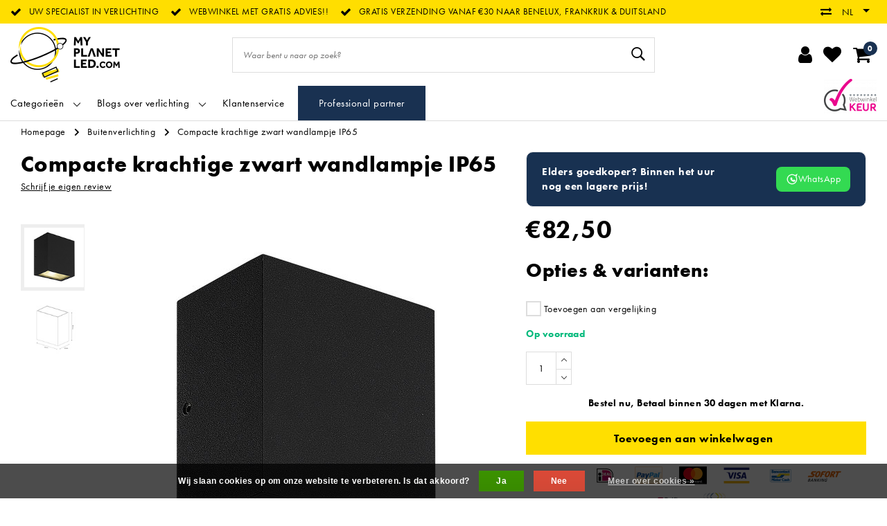

--- FILE ---
content_type: text/html;charset=utf-8
request_url: https://www.myplanetled.com/nl/compacte-krachtige-zwart-wandlampje-ip65.html
body_size: 40108
content:
<!DOCTYPE html>
<html lang="nl">
  <head>
		<!-- Termly cookie -->
<!--     <script src="https://app.termly.io/resource-blocker/de038b02-023c-442b-9fe7-c9741dafa5b9?autoBlock=on"></script> -->
    <!--
		My Planet LED by InStijl Media
    InStijl Media Unity Theme v2.1
    Theme by InStijl Media
    https://www.instijlmedia.nl
    
    If you are interested in our special offers or some customizaton, please contact us at info@instijlmedia.nl.
    -->
        <!-- cookie -->

<meta http-equiv="X-UA-Compatible" content="IE=Edge">
<title>Compacte krachtige zwart wandlampje IP65 | My Planet LED</title>
<meta name="description" content="Koop deze Compacte krachtige zwart wandlampje IP65 bij My Planet LED - Gratis verzending Benelux, Frankrijk, Duitsland - Gratis advies.">
<meta name="keywords" content="Compacte, krachtige, zwart, wandlampje, IP65, led, ledverlichting, hanglamp, hanglampen, industriële hanglampen, landelijk, landelijke verlichting,authentage, fantasia, lucide, exterus, landelijke tuinverlichting, landelijke tuinlampen, landelijke p">
<meta name="HandheldFriendly" content="true">
<meta name="viewport" content="width=device-width, initial-scale=1, viewport-fit=cover">
<meta name="author" content="//www.instijlmedia.nl/">
<meta name="apple-mobile-web-app-capable" content="yes">
<meta name="apple-mobile-web-app-status-bar-style" content="white">
<meta name="author" content="//www.instijlmedia.nl/">
<meta name="theme-color" content="#ffffff">
<meta name="MobileOptimized" content="320">
<meta name="HandheldFriendly" content="true">
<meta name="facebook-domain-verification" content="3grxrcfxivzgitfp2jikok8dau8kgl" />
<link rel="icon" type="image/x-icon" href="https://cdn.webshopapp.com/shops/71227/themes/178556/assets/favicon.ico?20251129115449">
<link rel="apple-touch-icon" href="https://cdn.webshopapp.com/shops/71227/themes/178556/assets/favicon.ico?20251129115449">
<link rel="preconnect" href="//ajax.googleapis.com">
<link rel="preconnect" href="//cdn.webshopapp.com/">
<link rel="preconnect" href="//cdn.webshopapp.com/">	
<link rel="preconnect" href="//fonts.googleapis.com">
<link rel="preconnect" href="//fonts.gstatic.com" crossorigin>
<link rel="dns-prefetch" href="//ajax.googleapis.com">
<link rel="dns-prefetch" href="//cdn.webshopapp.com/">
<link rel="dns-prefetch" href="//cdn.webshopapp.com/">	
<link rel="dns-prefetch" href="//fonts.googleapis.com">
<link rel="dns-prefetch" href="//fonts.gstatic.com" crossorigin>

<meta property="fb:app_id" content="966242223397117"/>
<meta property="og:type" content="website"> 
<meta property="og:description" content="Koop deze Compacte krachtige zwart wandlampje IP65 bij My Planet LED - Gratis verzending Benelux, Frankrijk, Duitsland - Gratis advies.">
<meta property="og:image" content="https://cdn.webshopapp.com/shops/71227/themes/178556/assets/logo.png?20251129115449">
<link href='//fonts.googleapis.com/css?family=futura-pt:100,400,600&display=swap' rel='stylesheet' type='text/css'>

<link rel="stylesheet" href="https://use.typekit.net/eef2onx.css">
<link rel="stylesheet" href="https://cdn.webshopapp.com/shops/71227/themes/178556/assets/ism-bootstrap-min.css?20251231233720" media="all" />
<link rel="stylesheet" href="https://cdn.webshopapp.com/shops/71227/themes/178556/assets/owl-carousel-min.css?20251231233720" media="all" />
<link rel="stylesheet" href="https://cdn.webshopapp.com/shops/71227/themes/178556/assets/stylesheet.css?20251231233720" media="all" />
<link rel="stylesheet" href="https://cdn.webshopapp.com/shops/71227/themes/178556/assets/productpage.css?20251231233720" media="all" />
<link rel="stylesheet" href="https://cdn.webshopapp.com/shops/71227/themes/178556/assets/media-queries.css?20251231233720" media="all" />
<link rel="stylesheet" href="https://cdn.webshopapp.com/shops/71227/themes/178556/assets/settings.css?20251231233720" media="all" /> 
    <script src="https://cdn.webshopapp.com/assets/jquery-1-9-1.js?2025-02-20"></script>
  <script src="https://cdn.webshopapp.com/shops/71227/themes/178556/assets/owl-carousel-min.js?20251231233720"></script>
<script src="https://cdn.webshopapp.com/shops/71227/themes/178556/assets/ism-products-connector.js?20251231233720" ></script>
          <script>
  	$(document).ready(function(){
      	$('#gui-block-review .gui-checkbox').find("label:contains('nieuwsbrief')").html("<span>Geniet steeds minimaal 10% korting en schrijf je in op onze nieuwsbrief</span>");
       $('.gui-confirm .gui-checkbox').find("label:contains('nieuwsbrief')").html("<span>Geniet steeds minimaal 10% korting en schrijf je in op onze nieuwsbrief</span>");
});
  </script>
<script type="application/ld+json">
			{
				"@context": "http://schema.org/",
				"@type": "Organization",
				"url": "https://www.myplanetled.com/nl/",
				"name": "My Planet LED",
				"legalName": "My Planet LED",
				"description": "Koop deze Compacte krachtige zwart wandlampje IP65 bij My Planet LED - Gratis verzending Benelux, Frankrijk, Duitsland - Gratis advies.",
				"logo": "https://cdn.webshopapp.com/shops/71227/themes/178556/assets/logo.png?20251129115449",
				"image": "https://cdn.webshopapp.com/shops/71227/themes/178556/assets/logo.png?20251129115449",
				"contactPoint": {
					"@type": "ContactPoint",
					"contactType": "Customer service",
					"telephone": "+32 (0)57/466.866"
				}
			}
</script>  	    <script>var ism_blog = '0';</script>            <meta charset="utf-8"/>
<!-- [START] 'blocks/head.rain' -->
<!--

  (c) 2008-2026 Lightspeed Netherlands B.V.
  http://www.lightspeedhq.com
  Generated: 21-01-2026 @ 12:12:49

-->
<link rel="canonical" href="https://www.myplanetled.com/nl/compacte-krachtige-zwart-wandlampje-ip65.html"/>
<link rel="alternate" href="https://www.myplanetled.com/nl/index.rss" type="application/rss+xml" title="Nieuwe producten"/>
<link href="https://cdn.webshopapp.com/assets/cookielaw.css?2025-02-20" rel="stylesheet" type="text/css"/>
<meta name="robots" content="noodp,noydir"/>
<meta name="google-site-verification" content="wSVf3Z7nk7QTwATAEzmuUsAX50LznGvoB3QgOQOn9TA"/>
<meta name="google-site-verification" content="SW95YULL1sbxriYPQsKNP0IJzulPEW8NvIARyD39Clc"/>
<meta name="google-site-verification" content="4bLhr1RHSElTcD5rsTqvZBf2u7AjSwSJYRyBhs9n4E4"/>
<meta name="google-site-verification" content="6tKghS6RumQy8Xmano-wMJvusmOGy4arVnpj73IFt1U"/>
<meta property="og:url" content="https://www.myplanetled.com/nl/compacte-krachtige-zwart-wandlampje-ip65.html?source=facebook"/>
<meta property="og:site_name" content="My Planet LED"/>
<meta property="og:title" content="Compacte krachtige zwart wandlampje IP65"/>
<meta property="og:description" content="Koop deze Compacte krachtige zwart wandlampje IP65 bij My Planet LED - Gratis verzending Benelux, Frankrijk, Duitsland - Gratis advies."/>
<meta property="og:image" content="https://cdn.webshopapp.com/shops/71227/files/405774434/compacte-krachtige-zwart-wandlampje-ip65.jpg"/>
<script>
/* CRW - Head injection by InStijl Media - generated at: 12-04-2023 16:55:11 */
var ism_rating = "9.1";
var ism_ratingcount = "595";
var ism_ratingpage = "https://www.valuedshops.be/webshop/My-Planet-LED_11619";
var ism_last_reviews = '[{"review_id":0,"name":"Ivan Chys","date":"01-04-2023 10:05","score":10,"review":"super service correcte prijs"},{"review_id":1,"name":"Philip Seabrook","date":"17-03-2023 18:09","score":8,"review":"Excellent product. Unfortunately your computer allowed me to order and pay for 3 lamps when you had only 2 in stock so I now have to wait a month or more for my final unit. If not, I would give 5 stars."},{"review_id":2,"name":"Inge Tombal","date":"16-03-2023 20:15","score":10,"review":"Specifieke lamp overal gezocht op internet, enkel verkrijgbaar bij My Planet LED en daarbij snel geleverd in goed ingepakt doos."},{"review_id":3,"name":"Francisco Trujillano","date":"16-03-2023 13:52","score":10,"review":"Todo correcto producto y entrega"},{"review_id":4,"name":"joan bebronne","date":"09-03-2023 19:53","score":10,"review":"spot mini"}]';
var review_system = "<a href=\'https://www.valuedshops.be/webshop/My-Planet-LED_11619\' target=\'_blank\'>Webwinkel Keur</a>";
var shop_name = "Myplanetled";
var starsColor = "#F39200";
var languages = ["/", "/nl/", "/en/", "/de/", "/da/", "/us/", "/es/", "/fr/", "/fc/", "/it/", "/no/", "/pl/"];

/* Inject Rich Snippets */
    (function(){
        var data = {
                "@context": "http://schema.org",
                "@type": "Organization",
                "name" : "Myplanetled",
                "aggregateRating": {
                      "@type": "AggregateRating",
                      "ratingValue" : "9.1",
                      "bestRating" : "10",
                      "reviewCount" : "595",
                      "worstRating" : "1"
                }
        };
        var script = document.createElement("script");
        script.type = "application/ld+json";
        script.innerHTML = JSON.stringify(data);
        document.getElementsByTagName("head")[0].appendChild(script);
    })(document);
</script>
<script>
<script src="https://t.contentsquare.net/uxa/2ff5f8864d0c3.js"></script>
</script>
<!--[if lt IE 9]>
<script src="https://cdn.webshopapp.com/assets/html5shiv.js?2025-02-20"></script>
<![endif]-->
<!-- [END] 'blocks/head.rain' -->
    <!-- Meta Pixel Code -->
    <script data-cookieconsent="ignore">
    !function(f,b,e,v,n,t,s)
    {if(f.fbq)return;n=f.fbq=function(){n.callMethod?
    n.callMethod.apply(n,arguments):n.queue.push(arguments)};
    if(!f._fbq)f._fbq=n;n.push=n;n.loaded=!0;n.version='2.0';
    n.queue=[];t=b.createElement(e);t.async=!0;
    t.src=v;s=b.getElementsByTagName(e)[0];
    s.parentNode.insertBefore(t,s)}(window, document,'script',
    'https://connect.facebook.net/en_US/fbevents.js');
    fbq('init', '633304355119221');
    fbq('track', 'PageView');
    </script>
    <noscript><img height="1" width="1" style="display:none"
    src="https://www.facebook.com/tr?id=633304355119221&ev=PageView&noscript=1"
    /></noscript>
    <!-- End Meta Pixel Code -->
    
    <!-- Google Tag Manager -->
<script data-cookieconsent="ignore">(function(w,d,s,l,i){w[l]=w[l]||[];w[l].push({'gtm.start':
new Date().getTime(),event:'gtm.js'});var f=d.getElementsByTagName(s)[0],
j=d.createElement(s),dl=l!='dataLayer'?'&l='+l:'';j.async=true;j.src=
'https://www.googletagmanager.com/gtm.js?id='+i+dl;f.parentNode.insertBefore(j,f);
})(window,document,'script','dataLayer','GTM-5QDRHWM');</script>
<!-- End Google Tag Manager -->
  </head>
 	<body class="body osx webkit">
    <!-- Google Tag Manager (noscript) -->
<noscript><iframe src="https://www.googletagmanager.com/ns.html?id=GTM-5QDRHWM"
height="0" width="0" style="display:none;visibility:hidden"></iframe></noscript>
<!-- End Google Tag Manager (noscript) -->
        
<script>
var google_tag_params = {
  ecomm_prodid: '135806652',
  ecomm_pagetype: 'product',
  ecomm_totalvalue: 82.50,
};
</script>
<script>
window.dataLayer = window.dataLayer || [];
dataLayer.push({google_tag_params: window.google_tag_params})
</script>
              <div id="page" class="page page-">
      <div id="wrapper" class="wrapper">
              	        <div id="resMenu" class="sidenav"> 
  <div class="menu-text">
    <a href="https://www.myplanetled.com/" title="My Planet LED">
    	<strong>My Planet LED</strong>
    </a>
  </div>
  <div id="resMenuCloser" onclick="$('body, #resMenu, .btn-mobile.menu').removeClass('open');$('#resNav ul ul').removeClass('nav-active');">
    <span class="pe-7s-close"></span>
  </div>
  <div class="clear"></div>
  <div id="resNav">
    <ul class="categories list-unstyled p-0 m-0">
      <li class="item homepage">
        <a href="https://www.myplanetled.com/" title="My Planet LED"><strong>Homepage</strong></a>
      </li>
            <li class="item category">
        <a href="" title="Groothandel voor iedereen, meerdere stuks lagere prijs" onclick="return false;"><span>Groothandel voor iedereen, meerdere stuks lagere prijs</span></a>
                <span class="pe-7s-angle-right"></span>
        <ul class="list-unstyled p-0 m-0">
          <li class="item goback">
        		<a href="" title="Groothandel voor iedereen, meerdere stuks lagere prijs" onclick="$(this).closest('ul').removeClass('nav-active');return false;"><i class="pe-7s-angle-left"></i><span class="text">Terug naar Menu</span></a>
          </li>
          <li class="item">
        		<a href="https://www.myplanetled.com/nl/groothandel-voor-iedereen-meerdere-stuks-lagere-pr/" title="Groothandel voor iedereen, meerdere stuks lagere prijs"><strong>Groothandel voor iedereen, meerdere stuks lagere prijs</strong></a>
          </li>
                    <li class="item">
            <a href="https://www.myplanetled.com/nl/groothandel-voor-iedereen-meerdere-stuks-lagere-pr/lucide-beste-prijs/" title="Lucide beste prijs"><span>Lucide beste prijs</span></a>
                      </li>
                    <li class="item">
            <a href="https://www.myplanetled.com/nl/groothandel-voor-iedereen-meerdere-stuks-lagere-pr/fantasia-beste-prijs/" title="Fantasia beste prijs"><span>Fantasia beste prijs</span></a>
                      </li>
                    <li class="item">
            <a href="https://www.myplanetled.com/nl/groothandel-voor-iedereen-meerdere-stuks-lagere-pr/opbouwspots/" title="Opbouwspots"><span>Opbouwspots</span></a>
                      </li>
                    <li class="item">
            <a href="https://www.myplanetled.com/nl/groothandel-voor-iedereen-meerdere-stuks-lagere-pr/inbouwspots/" title="Inbouwspots"><span>Inbouwspots</span></a>
                      </li>
                  </ul>
              </li>
            <li class="item category">
        <a href="" title="Binnenverlichting" onclick="return false;"><span>Binnenverlichting</span></a>
                <span class="pe-7s-angle-right"></span>
        <ul class="list-unstyled p-0 m-0">
          <li class="item goback">
        		<a href="" title="Binnenverlichting" onclick="$(this).closest('ul').removeClass('nav-active');return false;"><i class="pe-7s-angle-left"></i><span class="text">Terug naar Menu</span></a>
          </li>
          <li class="item">
        		<a href="https://www.myplanetled.com/nl/binnenverlichting/" title="Binnenverlichting"><strong>Binnenverlichting</strong></a>
          </li>
                    <li class="item">
            <a href="" title="Hanglampen" onclick="return false;"><span>Hanglampen</span></a>
                        <span class="pe-7s-angle-right"></span>
            <ul class="list-unstyled p-0 m-0">
              <li class="item goback">
        				<a href="" title="Binnenverlichting" onclick="$(this).closest('ul').removeClass('nav-active');return false;"><i class="pe-7s-angle-left"></i><span>Terug naar Binnenverlichting</span></a>
          		</li>
              <li class="item">
                <a href="https://www.myplanetled.com/nl/binnenverlichting/hanglampen/" title="Hanglampen"><strong>Hanglampen</strong></a>
              </li>
                            <li class="item">
                <a href="https://www.myplanetled.com/nl/binnenverlichting/hanglampen/witte-hanglampen/" title="Witte hanglampen">Witte hanglampen</a>
              </li>
                            <li class="item">
                <a href="https://www.myplanetled.com/nl/binnenverlichting/hanglampen/zwarte-hanglampen/" title="Zwarte hanglampen">Zwarte hanglampen</a>
              </li>
                            <li class="item">
                <a href="https://www.myplanetled.com/nl/binnenverlichting/hanglampen/hanglampen-grijs/" title="Hanglampen grijs">Hanglampen grijs</a>
              </li>
                            <li class="item">
                <a href="https://www.myplanetled.com/nl/binnenverlichting/hanglampen/bronzen-hanglampen/" title="Bronzen hanglampen">Bronzen hanglampen</a>
              </li>
                            <li class="item">
                <a href="https://www.myplanetled.com/nl/binnenverlichting/hanglampen/gouden-of-messing-hanglampen/" title="Gouden of messing hanglampen">Gouden of messing hanglampen</a>
              </li>
                            <li class="item">
                <a href="https://www.myplanetled.com/nl/binnenverlichting/hanglampen/zilveren-hanglampen/" title="Zilveren hanglampen">Zilveren hanglampen</a>
              </li>
                            <li class="item">
                <a href="https://www.myplanetled.com/nl/binnenverlichting/hanglampen/hanglampen-chroom/" title="Hanglampen chroom">Hanglampen chroom</a>
              </li>
                            <li class="item">
                <a href="https://www.myplanetled.com/nl/binnenverlichting/hanglampen/hanglampen-rood/" title="Hanglampen rood">Hanglampen rood</a>
              </li>
                            <li class="item">
                <a href="https://www.myplanetled.com/nl/binnenverlichting/hanglampen/beige-hanglampen/" title="Beige hanglampen">Beige hanglampen</a>
              </li>
                            <li class="item">
                <a href="https://www.myplanetled.com/nl/binnenverlichting/hanglampen/hanglampen-bruin/" title="Hanglampen bruin">Hanglampen bruin</a>
              </li>
                            <li class="item">
                <a href="https://www.myplanetled.com/nl/binnenverlichting/hanglampen/koperen-hanglampen/" title="Koperen hanglampen">Koperen hanglampen</a>
              </li>
                            <li class="item">
                <a href="https://www.myplanetled.com/nl/binnenverlichting/hanglampen/roze-hanglampen/" title="Roze hanglampen">Roze hanglampen</a>
              </li>
                            <li class="item">
                <a href="https://www.myplanetled.com/nl/binnenverlichting/hanglampen/gerookt-glas-hanglampen/" title="Gerookt glas hanglampen">Gerookt glas hanglampen</a>
              </li>
                            <li class="item">
                <a href="https://www.myplanetled.com/nl/binnenverlichting/hanglampen/landelijke-hanglampen/" title="Landelijke hanglampen">Landelijke hanglampen</a>
              </li>
                            <li class="item">
                <a href="https://www.myplanetled.com/nl/binnenverlichting/hanglampen/design-hanglampen/" title="Design hanglampen">Design hanglampen</a>
              </li>
                            <li class="item">
                <a href="https://www.myplanetled.com/nl/binnenverlichting/hanglampen/klassieke-hanglampen/" title="Klassieke hanglampen">Klassieke hanglampen</a>
              </li>
                            <li class="item">
                <a href="https://www.myplanetled.com/nl/binnenverlichting/hanglampen/industriele-look-hanglampen/" title="Industriële look hanglampen">Industriële look hanglampen</a>
              </li>
                            <li class="item">
                <a href="https://www.myplanetled.com/nl/binnenverlichting/hanglampen/moderne-hanglampen/" title="Moderne hanglampen">Moderne hanglampen</a>
              </li>
                            <li class="item">
                <a href="https://www.myplanetled.com/nl/binnenverlichting/hanglampen/scandinavische-hanglampen/" title="Scandinavische hanglampen">Scandinavische hanglampen</a>
              </li>
                            <li class="item">
                <a href="https://www.myplanetled.com/nl/binnenverlichting/hanglampen/transparante-hanglampen/" title="Transparante hanglampen">Transparante hanglampen</a>
              </li>
                            <li class="item">
                <a href="https://www.myplanetled.com/nl/binnenverlichting/hanglampen/koepellampen/" title="Koepellampen">Koepellampen</a>
              </li>
                            <li class="item">
                <a href="https://www.myplanetled.com/nl/binnenverlichting/hanglampen/ronde-hanglampen/" title="Ronde hanglampen">Ronde hanglampen</a>
              </li>
                            <li class="item">
                <a href="https://www.myplanetled.com/nl/binnenverlichting/hanglampen/vierkante-hanglampen/" title="Vierkante hanglampen">Vierkante hanglampen</a>
              </li>
                            <li class="item">
                <a href="https://www.myplanetled.com/nl/binnenverlichting/hanglampen/rechthoekige-hanglampen/" title="Rechthoekige hanglampen">Rechthoekige hanglampen</a>
              </li>
                            <li class="item">
                <a href="https://www.myplanetled.com/nl/binnenverlichting/hanglampen/lange-hanglampen/" title="Lange hanglampen">Lange hanglampen</a>
              </li>
                            <li class="item">
                <a href="https://www.myplanetled.com/nl/binnenverlichting/hanglampen/hanglampen-bol/" title="Hanglampen bol">Hanglampen bol</a>
              </li>
                            <li class="item">
                <a href="https://www.myplanetled.com/nl/binnenverlichting/hanglampen/grote-hanglampen/" title="Grote hanglampen">Grote hanglampen</a>
              </li>
                            <li class="item">
                <a href="https://www.myplanetled.com/nl/binnenverlichting/hanglampen/conische-hanglampen/" title="Conische hanglampen">Conische hanglampen</a>
              </li>
                            <li class="item">
                <a href="https://www.myplanetled.com/nl/binnenverlichting/hanglampen/dimbare-hanglampen/" title="Dimbare hanglampen">Dimbare hanglampen</a>
              </li>
                            <li class="item">
                <a href="https://www.myplanetled.com/nl/binnenverlichting/hanglampen/uitzonderlijk-grote-hanglampen-xxl-pendellampen/" title="Uitzonderlijk grote hanglampen  XXL pendellampen">Uitzonderlijk grote hanglampen  XXL pendellampen</a>
              </li>
                            <li class="item">
                <a href="https://www.myplanetled.com/nl/binnenverlichting/hanglampen/led-hanglampen/" title="LED hanglampen">LED hanglampen</a>
              </li>
                            <li class="item">
                <a href="https://www.myplanetled.com/nl/binnenverlichting/hanglampen/metalen-hanglampen/" title="Metalen hanglampen">Metalen hanglampen</a>
              </li>
                            <li class="item">
                <a href="https://www.myplanetled.com/nl/binnenverlichting/hanglampen/hanglampen-glas/" title="Hanglampen glas">Hanglampen glas</a>
              </li>
                            <li class="item">
                <a href="https://www.myplanetled.com/nl/binnenverlichting/hanglampen/houten-hanglampen/" title="Houten hanglampen">Houten hanglampen</a>
              </li>
                            <li class="item">
                <a href="https://www.myplanetled.com/nl/binnenverlichting/hanglampen/hanglampen-in-rotan-riet/" title="Hanglampen in rotan riet">Hanglampen in rotan riet</a>
              </li>
                            <li class="item">
                <a href="https://www.myplanetled.com/nl/binnenverlichting/hanglampen/hanglamp-in-beton-gips-of-steen/" title="Hanglamp in beton, gips of steen">Hanglamp in beton, gips of steen</a>
              </li>
                            <li class="item">
                <a href="https://www.myplanetled.com/nl/binnenverlichting/hanglampen/hanglampen-slaapkamer/" title="Hanglampen slaapkamer">Hanglampen slaapkamer</a>
              </li>
                            <li class="item">
                <a href="https://www.myplanetled.com/nl/binnenverlichting/hanglampen/hanglampen-eettafel/" title="Hanglampen eettafel">Hanglampen eettafel</a>
              </li>
                            <li class="item">
                <a href="https://www.myplanetled.com/nl/binnenverlichting/hanglampen/hanglampen-kantoor/" title="Hanglampen kantoor">Hanglampen kantoor</a>
              </li>
                            <li class="item">
                <a href="https://www.myplanetled.com/nl/binnenverlichting/hanglampen/hanglampen-woonkamer/" title="Hanglampen woonkamer">Hanglampen woonkamer</a>
              </li>
                            <li class="item">
                <a href="https://www.myplanetled.com/nl/binnenverlichting/hanglampen/hanglamp-kinderkamer/" title="Hanglamp kinderkamer">Hanglamp kinderkamer</a>
              </li>
                            <li class="item">
                <a href="https://www.myplanetled.com/nl/binnenverlichting/hanglampen/kinderhanglampen/" title="Kinderhanglampen">Kinderhanglampen</a>
              </li>
                          </ul>
                      </li>
                    <li class="item">
            <a href="" title="Tafellampen" onclick="return false;"><span>Tafellampen</span></a>
                        <span class="pe-7s-angle-right"></span>
            <ul class="list-unstyled p-0 m-0">
              <li class="item goback">
        				<a href="" title="Binnenverlichting" onclick="$(this).closest('ul').removeClass('nav-active');return false;"><i class="pe-7s-angle-left"></i><span>Terug naar Binnenverlichting</span></a>
          		</li>
              <li class="item">
                <a href="https://www.myplanetled.com/nl/binnenverlichting/tafellampen/" title="Tafellampen"><strong>Tafellampen</strong></a>
              </li>
                            <li class="item">
                <a href="https://www.myplanetled.com/nl/binnenverlichting/tafellampen/tafellampen-wit/" title="Tafellampen wit">Tafellampen wit</a>
              </li>
                            <li class="item">
                <a href="https://www.myplanetled.com/nl/binnenverlichting/tafellampen/tafellampen-zwart/" title="Tafellampen zwart">Tafellampen zwart</a>
              </li>
                            <li class="item">
                <a href="https://www.myplanetled.com/nl/binnenverlichting/tafellampen/tafellampen-grijs/" title="Tafellampen grijs">Tafellampen grijs</a>
              </li>
                            <li class="item">
                <a href="https://www.myplanetled.com/nl/binnenverlichting/tafellampen/tafellampen-goud/" title="Tafellampen goud">Tafellampen goud</a>
              </li>
                            <li class="item">
                <a href="https://www.myplanetled.com/nl/binnenverlichting/tafellampen/bijzetlamp-in-messing/" title="Bijzetlamp in messing">Bijzetlamp in messing</a>
              </li>
                            <li class="item">
                <a href="https://www.myplanetled.com/nl/binnenverlichting/tafellampen/rookglas-tafellampen/" title="Rookglas tafellampen">Rookglas tafellampen</a>
              </li>
                            <li class="item">
                <a href="https://www.myplanetled.com/nl/binnenverlichting/tafellampen/tafellampen-brons/" title="Tafellampen brons">Tafellampen brons</a>
              </li>
                            <li class="item">
                <a href="https://www.myplanetled.com/nl/binnenverlichting/tafellampen/tafellampen-bruin/" title="Tafellampen bruin">Tafellampen bruin</a>
              </li>
                            <li class="item">
                <a href="https://www.myplanetled.com/nl/binnenverlichting/tafellampen/tafellampen-chroom/" title="Tafellampen chroom">Tafellampen chroom</a>
              </li>
                            <li class="item">
                <a href="https://www.myplanetled.com/nl/binnenverlichting/tafellampen/koperen-tafellampen/" title="Koperen tafellampen">Koperen tafellampen</a>
              </li>
                            <li class="item">
                <a href="https://www.myplanetled.com/nl/binnenverlichting/tafellampen/kleurrijke-tafellamp/" title="Kleurrijke tafellamp">Kleurrijke tafellamp</a>
              </li>
                            <li class="item">
                <a href="https://www.myplanetled.com/nl/binnenverlichting/tafellampen/landelijke-tafellampen/" title="Landelijke tafellampen">Landelijke tafellampen</a>
              </li>
                            <li class="item">
                <a href="https://www.myplanetled.com/nl/binnenverlichting/tafellampen/design-tafellampen/" title="Design tafellampen">Design tafellampen</a>
              </li>
                            <li class="item">
                <a href="https://www.myplanetled.com/nl/binnenverlichting/tafellampen/moderne-tafellampen/" title="Moderne tafellampen">Moderne tafellampen</a>
              </li>
                            <li class="item">
                <a href="https://www.myplanetled.com/nl/binnenverlichting/tafellampen/klassieke-tafellampen/" title="Klassieke tafellampen">Klassieke tafellampen</a>
              </li>
                            <li class="item">
                <a href="https://www.myplanetled.com/nl/binnenverlichting/tafellampen/vintage-tafellampen/" title="Vintage tafellampen">Vintage tafellampen</a>
              </li>
                            <li class="item">
                <a href="https://www.myplanetled.com/nl/binnenverlichting/tafellampen/bijzetlampen-scandinavisch/" title="Bijzetlampen Scandinavisch!">Bijzetlampen Scandinavisch!</a>
              </li>
                            <li class="item">
                <a href="https://www.myplanetled.com/nl/binnenverlichting/tafellampen/vierkante-tafellampen/" title="Vierkante tafellampen">Vierkante tafellampen</a>
              </li>
                            <li class="item">
                <a href="https://www.myplanetled.com/nl/binnenverlichting/tafellampen/ronde-tafellampen/" title="Ronde tafellampen">Ronde tafellampen</a>
              </li>
                            <li class="item">
                <a href="https://www.myplanetled.com/nl/binnenverlichting/tafellampen/cilinder-tafellampen/" title="Cilinder tafellampen">Cilinder tafellampen</a>
              </li>
                            <li class="item">
                <a href="https://www.myplanetled.com/nl/binnenverlichting/tafellampen/tafellampen-bol/" title="Tafellampen bol">Tafellampen bol</a>
              </li>
                            <li class="item">
                <a href="https://www.myplanetled.com/nl/binnenverlichting/tafellampen/tafellampen-kaars/" title="Tafellampen kaars">Tafellampen kaars</a>
              </li>
                            <li class="item">
                <a href="https://www.myplanetled.com/nl/binnenverlichting/tafellampen/dimbare-tafellampen/" title="Dimbare tafellampen">Dimbare tafellampen</a>
              </li>
                            <li class="item">
                <a href="https://www.myplanetled.com/nl/binnenverlichting/tafellampen/tafellampen-met-kap/" title="Tafellampen met kap">Tafellampen met kap</a>
              </li>
                            <li class="item">
                <a href="https://www.myplanetled.com/nl/binnenverlichting/tafellampen/led-tafellampen/" title="LED tafellampen">LED tafellampen</a>
              </li>
                            <li class="item">
                <a href="https://www.myplanetled.com/nl/binnenverlichting/tafellampen/tafellampen-glas/" title="Tafellampen glas ">Tafellampen glas </a>
              </li>
                            <li class="item">
                <a href="https://www.myplanetled.com/nl/binnenverlichting/tafellampen/metalen-tafellampen/" title="Metalen tafellampen">Metalen tafellampen</a>
              </li>
                            <li class="item">
                <a href="https://www.myplanetled.com/nl/binnenverlichting/tafellampen/bijzetlampen-in-riet-of-rotan/" title="Bijzetlampen in riet of rotan">Bijzetlampen in riet of rotan</a>
              </li>
                            <li class="item">
                <a href="https://www.myplanetled.com/nl/binnenverlichting/tafellampen/keramische-of-porselein-bijzetlampen/" title="Keramische of porselein bijzetlampen">Keramische of porselein bijzetlampen</a>
              </li>
                            <li class="item">
                <a href="https://www.myplanetled.com/nl/binnenverlichting/tafellampen/tafellampen-hout/" title="Tafellampen hout">Tafellampen hout</a>
              </li>
                            <li class="item">
                <a href="https://www.myplanetled.com/nl/binnenverlichting/tafellampen/kinderkamer-tafel-lamp/" title="Kinderkamer tafel lamp">Kinderkamer tafel lamp</a>
              </li>
                            <li class="item">
                <a href="https://www.myplanetled.com/nl/binnenverlichting/tafellampen/lamp-voor-nachttafel-en-slaapkamer/" title="Lamp voor nachttafel en slaapkamer!">Lamp voor nachttafel en slaapkamer!</a>
              </li>
                            <li class="item">
                <a href="https://www.myplanetled.com/nl/binnenverlichting/tafellampen/sfeerlamp-voor-woonkamer/" title="Sfeerlamp voor woonkamer!">Sfeerlamp voor woonkamer!</a>
              </li>
                            <li class="item">
                <a href="https://www.myplanetled.com/nl/binnenverlichting/tafellampen/oplaadbare-lampen-voor-de-tafel/" title="Oplaadbare lampen voor de tafel! ">Oplaadbare lampen voor de tafel! </a>
              </li>
                          </ul>
                      </li>
                    <li class="item">
            <a href="" title="Plafondlampen" onclick="return false;"><span>Plafondlampen</span></a>
                        <span class="pe-7s-angle-right"></span>
            <ul class="list-unstyled p-0 m-0">
              <li class="item goback">
        				<a href="" title="Binnenverlichting" onclick="$(this).closest('ul').removeClass('nav-active');return false;"><i class="pe-7s-angle-left"></i><span>Terug naar Binnenverlichting</span></a>
          		</li>
              <li class="item">
                <a href="https://www.myplanetled.com/nl/binnenverlichting/plafondlampen/" title="Plafondlampen"><strong>Plafondlampen</strong></a>
              </li>
                            <li class="item">
                <a href="https://www.myplanetled.com/nl/binnenverlichting/plafondlampen/plafondlampen-wit/" title="Plafondlampen wit">Plafondlampen wit</a>
              </li>
                            <li class="item">
                <a href="https://www.myplanetled.com/nl/binnenverlichting/plafondlampen/plafondlampen-zwart/" title="Plafondlampen zwart">Plafondlampen zwart</a>
              </li>
                            <li class="item">
                <a href="https://www.myplanetled.com/nl/binnenverlichting/plafondlampen/plafondlampen-grijs/" title="Plafondlampen grijs">Plafondlampen grijs</a>
              </li>
                            <li class="item">
                <a href="https://www.myplanetled.com/nl/binnenverlichting/plafondlampen/chroom-plafondlampen/" title="Chroom plafondlampen">Chroom plafondlampen</a>
              </li>
                            <li class="item">
                <a href="https://www.myplanetled.com/nl/binnenverlichting/plafondlampen/gouden-messing-plafondlampen/" title="Gouden - messing plafondlampen">Gouden - messing plafondlampen</a>
              </li>
                            <li class="item">
                <a href="https://www.myplanetled.com/nl/binnenverlichting/plafondlampen/koperen-plafondlampen/" title="Koperen plafondlampen">Koperen plafondlampen</a>
              </li>
                            <li class="item">
                <a href="https://www.myplanetled.com/nl/binnenverlichting/plafondlampen/bronzen-plafondlampen/" title="Bronzen plafondlampen">Bronzen plafondlampen</a>
              </li>
                            <li class="item">
                <a href="https://www.myplanetled.com/nl/binnenverlichting/plafondlampen/plafonniere-met-gerookt-glas/" title="Plafonniere met gerookt glas">Plafonniere met gerookt glas</a>
              </li>
                            <li class="item">
                <a href="https://www.myplanetled.com/nl/binnenverlichting/plafondlampen/kleurrijke-plafondverlichting/" title="Kleurrijke plafondverlichting!">Kleurrijke plafondverlichting!</a>
              </li>
                            <li class="item">
                <a href="https://www.myplanetled.com/nl/binnenverlichting/plafondlampen/landelijke-plafondlampen/" title="Landelijke plafondlampen">Landelijke plafondlampen</a>
              </li>
                            <li class="item">
                <a href="https://www.myplanetled.com/nl/binnenverlichting/plafondlampen/klassieke-plafondlampen/" title="Klassieke plafondlampen">Klassieke plafondlampen</a>
              </li>
                            <li class="item">
                <a href="https://www.myplanetled.com/nl/binnenverlichting/plafondlampen/industriele-plafondlampen/" title="Industriële plafondlampen">Industriële plafondlampen</a>
              </li>
                            <li class="item">
                <a href="https://www.myplanetled.com/nl/binnenverlichting/plafondlampen/design-plafondlampen/" title="Design plafondlampen">Design plafondlampen</a>
              </li>
                            <li class="item">
                <a href="https://www.myplanetled.com/nl/binnenverlichting/plafondlampen/moderne-plafondlampen/" title="Moderne plafondlampen">Moderne plafondlampen</a>
              </li>
                            <li class="item">
                <a href="https://www.myplanetled.com/nl/binnenverlichting/plafondlampen/ronde-plafondlampen/" title="Ronde  plafondlampen">Ronde  plafondlampen</a>
              </li>
                            <li class="item">
                <a href="https://www.myplanetled.com/nl/binnenverlichting/plafondlampen/vierkante-plafondlampen/" title="Vierkante plafondlampen">Vierkante plafondlampen</a>
              </li>
                            <li class="item">
                <a href="https://www.myplanetled.com/nl/binnenverlichting/plafondlampen/lange-plafondlampen/" title="Lange plafondlampen">Lange plafondlampen</a>
              </li>
                            <li class="item">
                <a href="https://www.myplanetled.com/nl/binnenverlichting/plafondlampen/grote-plafondlampen/" title="Grote plafondlampen">Grote plafondlampen</a>
              </li>
                            <li class="item">
                <a href="https://www.myplanetled.com/nl/binnenverlichting/plafondlampen/rechthoekig-plafondlicht/" title="Rechthoekig plafondlicht">Rechthoekig plafondlicht</a>
              </li>
                            <li class="item">
                <a href="https://www.myplanetled.com/nl/binnenverlichting/plafondlampen/richtbare-plafondlampen/" title="Richtbare plafondlampen">Richtbare plafondlampen</a>
              </li>
                            <li class="item">
                <a href="https://www.myplanetled.com/nl/binnenverlichting/plafondlampen/dimbare-plafondlampen/" title="Dimbare plafondlampen">Dimbare plafondlampen</a>
              </li>
                            <li class="item">
                <a href="https://www.myplanetled.com/nl/binnenverlichting/plafondlampen/led-plafondlampen/" title="LED plafondlampen">LED plafondlampen</a>
              </li>
                            <li class="item">
                <a href="https://www.myplanetled.com/nl/binnenverlichting/plafondlampen/plafondspots/" title="Plafondspots">Plafondspots</a>
              </li>
                            <li class="item">
                <a href="https://www.myplanetled.com/nl/binnenverlichting/plafondlampen/plafondlampen-glas/" title="Plafondlampen glas">Plafondlampen glas</a>
              </li>
                            <li class="item">
                <a href="https://www.myplanetled.com/nl/binnenverlichting/plafondlampen/plafondlampen-metaal/" title="Plafondlampen metaal">Plafondlampen metaal</a>
              </li>
                            <li class="item">
                <a href="https://www.myplanetled.com/nl/binnenverlichting/plafondlampen/kristallen-plafondlampen/" title="Kristallen plafondlampen">Kristallen plafondlampen</a>
              </li>
                            <li class="item">
                <a href="https://www.myplanetled.com/nl/binnenverlichting/plafondlampen/houten-plafondlampen/" title="Houten plafondlampen">Houten plafondlampen</a>
              </li>
                            <li class="item">
                <a href="https://www.myplanetled.com/nl/binnenverlichting/plafondlampen/gips-plafondlampen/" title="Gips plafondlampen">Gips plafondlampen</a>
              </li>
                            <li class="item">
                <a href="https://www.myplanetled.com/nl/binnenverlichting/plafondlampen/woonkamer-plafondlampen/" title="Woonkamer plafondlampen">Woonkamer plafondlampen</a>
              </li>
                            <li class="item">
                <a href="https://www.myplanetled.com/nl/binnenverlichting/plafondlampen/plafondlampen-slaapkamer/" title="Plafondlampen slaapkamer">Plafondlampen slaapkamer</a>
              </li>
                            <li class="item">
                <a href="https://www.myplanetled.com/nl/binnenverlichting/plafondlampen/plafondlampen-kantoor/" title="Plafondlampen kantoor">Plafondlampen kantoor</a>
              </li>
                            <li class="item">
                <a href="https://www.myplanetled.com/nl/binnenverlichting/plafondlampen/catchy-plafondlamp-voor-kinderen-jeugd/" title="Catchy plafondlamp voor kinderen/jeugd!">Catchy plafondlamp voor kinderen/jeugd!</a>
              </li>
                            <li class="item">
                <a href="https://www.myplanetled.com/nl/binnenverlichting/plafondlampen/plafondlampen-badkamer/" title="Plafondlampen badkamer">Plafondlampen badkamer</a>
              </li>
                          </ul>
                      </li>
                    <li class="item">
            <a href="" title="Staande lamp" onclick="return false;"><span>Staande lamp</span></a>
                        <span class="pe-7s-angle-right"></span>
            <ul class="list-unstyled p-0 m-0">
              <li class="item goback">
        				<a href="" title="Binnenverlichting" onclick="$(this).closest('ul').removeClass('nav-active');return false;"><i class="pe-7s-angle-left"></i><span>Terug naar Binnenverlichting</span></a>
          		</li>
              <li class="item">
                <a href="https://www.myplanetled.com/nl/binnenverlichting/staande-lamp/" title="Staande lamp"><strong>Staande lamp</strong></a>
              </li>
                            <li class="item">
                <a href="https://www.myplanetled.com/nl/binnenverlichting/staande-lamp/vloerlampen-wit/" title="Vloerlampen wit">Vloerlampen wit</a>
              </li>
                            <li class="item">
                <a href="https://www.myplanetled.com/nl/binnenverlichting/staande-lamp/vloerlampen-zwart/" title="Vloerlampen zwart">Vloerlampen zwart</a>
              </li>
                            <li class="item">
                <a href="https://www.myplanetled.com/nl/binnenverlichting/staande-lamp/vloerlampen-grijs/" title="Vloerlampen grijs">Vloerlampen grijs</a>
              </li>
                            <li class="item">
                <a href="https://www.myplanetled.com/nl/binnenverlichting/staande-lamp/vloerlampen-bruin/" title="Vloerlampen bruin">Vloerlampen bruin</a>
              </li>
                            <li class="item">
                <a href="https://www.myplanetled.com/nl/binnenverlichting/staande-lamp/vloerlampen-brons/" title="Vloerlampen brons">Vloerlampen brons</a>
              </li>
                            <li class="item">
                <a href="https://www.myplanetled.com/nl/binnenverlichting/staande-lamp/vloerlampen-koper/" title="Vloerlampen koper">Vloerlampen koper</a>
              </li>
                            <li class="item">
                <a href="https://www.myplanetled.com/nl/binnenverlichting/staande-lamp/vloerlampen-chroom/" title="Vloerlampen chroom">Vloerlampen chroom</a>
              </li>
                            <li class="item">
                <a href="https://www.myplanetled.com/nl/binnenverlichting/staande-lamp/vloerlampen-goud/" title="Vloerlampen goud">Vloerlampen goud</a>
              </li>
                            <li class="item">
                <a href="https://www.myplanetled.com/nl/binnenverlichting/staande-lamp/vloerlampen-rookglas/" title="Vloerlampen rookglas">Vloerlampen rookglas</a>
              </li>
                            <li class="item">
                <a href="https://www.myplanetled.com/nl/binnenverlichting/staande-lamp/lampen-staand-met-messing/" title="Lampen staand met messing">Lampen staand met messing</a>
              </li>
                            <li class="item">
                <a href="https://www.myplanetled.com/nl/binnenverlichting/staande-lamp/landelijke-staande-lampen/" title="Landelijke staande lampen">Landelijke staande lampen</a>
              </li>
                            <li class="item">
                <a href="https://www.myplanetled.com/nl/binnenverlichting/staande-lamp/klassieke-staande-lampen/" title="Klassieke staande lampen">Klassieke staande lampen</a>
              </li>
                            <li class="item">
                <a href="https://www.myplanetled.com/nl/binnenverlichting/staande-lamp/industriele-staande-lampen/" title="Industriële staande lampen">Industriële staande lampen</a>
              </li>
                            <li class="item">
                <a href="https://www.myplanetled.com/nl/binnenverlichting/staande-lamp/design-staande-lampen/" title="Design staande lampen">Design staande lampen</a>
              </li>
                            <li class="item">
                <a href="https://www.myplanetled.com/nl/binnenverlichting/staande-lamp/moderne-staande-lampen/" title="Moderne staande lampen">Moderne staande lampen</a>
              </li>
                            <li class="item">
                <a href="https://www.myplanetled.com/nl/binnenverlichting/staande-lamp/vloerlampen-boog/" title="Vloerlampen boog">Vloerlampen boog</a>
              </li>
                            <li class="item">
                <a href="https://www.myplanetled.com/nl/binnenverlichting/staande-lamp/vloerlampen-driepoot/" title="Vloerlampen driepoot">Vloerlampen driepoot</a>
              </li>
                            <li class="item">
                <a href="https://www.myplanetled.com/nl/binnenverlichting/staande-lamp/vloerlampen-led/" title="Vloerlampen LED">Vloerlampen LED</a>
              </li>
                            <li class="item">
                <a href="https://www.myplanetled.com/nl/binnenverlichting/staande-lamp/vloerlampen-met-kap/" title="Vloerlampen met kap">Vloerlampen met kap</a>
              </li>
                            <li class="item">
                <a href="https://www.myplanetled.com/nl/binnenverlichting/staande-lamp/vloerlampen-dimbaar/" title="Vloerlampen dimbaar">Vloerlampen dimbaar</a>
              </li>
                            <li class="item">
                <a href="https://www.myplanetled.com/nl/binnenverlichting/staande-lamp/vloerlampen-met-leeslamp-staand/" title="Vloerlampen met leeslamp staand">Vloerlampen met leeslamp staand</a>
              </li>
                            <li class="item">
                <a href="https://www.myplanetled.com/nl/binnenverlichting/staande-lamp/gebogen-staande-vloerlamp/" title="Gebogen staande vloerlamp">Gebogen staande vloerlamp</a>
              </li>
                            <li class="item">
                <a href="https://www.myplanetled.com/nl/binnenverlichting/staande-lamp/richtbare-leeslamp-staand/" title="Richtbare leeslamp staand">Richtbare leeslamp staand</a>
              </li>
                            <li class="item">
                <a href="https://www.myplanetled.com/nl/binnenverlichting/staande-lamp/oplaadbare-vloerlampen-leeslamp-staand/" title="Oplaadbare vloerlampen - leeslamp staand!">Oplaadbare vloerlampen - leeslamp staand!</a>
              </li>
                            <li class="item">
                <a href="https://www.myplanetled.com/nl/binnenverlichting/staande-lamp/houten-staanlampen/" title="Houten staanlampen">Houten staanlampen</a>
              </li>
                            <li class="item">
                <a href="https://www.myplanetled.com/nl/binnenverlichting/staande-lamp/vloerlampen-metaal/" title="Vloerlampen metaal">Vloerlampen metaal</a>
              </li>
                            <li class="item">
                <a href="https://www.myplanetled.com/nl/binnenverlichting/staande-lamp/vloerlampen-riet-of-rotan/" title="Vloerlampen riet of rotan">Vloerlampen riet of rotan</a>
              </li>
                          </ul>
                      </li>
                    <li class="item">
            <a href="" title="Wandlampen" onclick="return false;"><span>Wandlampen</span></a>
                        <span class="pe-7s-angle-right"></span>
            <ul class="list-unstyled p-0 m-0">
              <li class="item goback">
        				<a href="" title="Binnenverlichting" onclick="$(this).closest('ul').removeClass('nav-active');return false;"><i class="pe-7s-angle-left"></i><span>Terug naar Binnenverlichting</span></a>
          		</li>
              <li class="item">
                <a href="https://www.myplanetled.com/nl/binnenverlichting/wandlampen/" title="Wandlampen"><strong>Wandlampen</strong></a>
              </li>
                            <li class="item">
                <a href="https://www.myplanetled.com/nl/binnenverlichting/wandlampen/witte-wandlampen/" title="Witte wandlampen">Witte wandlampen</a>
              </li>
                            <li class="item">
                <a href="https://www.myplanetled.com/nl/binnenverlichting/wandlampen/zwarte-wandlampen/" title="Zwarte wandlampen">Zwarte wandlampen</a>
              </li>
                            <li class="item">
                <a href="https://www.myplanetled.com/nl/binnenverlichting/wandlampen/wandlampen-grijs/" title="Wandlampen grijs">Wandlampen grijs</a>
              </li>
                            <li class="item">
                <a href="https://www.myplanetled.com/nl/binnenverlichting/wandlampen/wandlampen-bruin/" title="Wandlampen bruin">Wandlampen bruin</a>
              </li>
                            <li class="item">
                <a href="https://www.myplanetled.com/nl/binnenverlichting/wandlampen/wandlampen-chroom/" title="Wandlampen chroom">Wandlampen chroom</a>
              </li>
                            <li class="item">
                <a href="https://www.myplanetled.com/nl/binnenverlichting/wandlampen/wandlampen-brons/" title="Wandlampen brons">Wandlampen brons</a>
              </li>
                            <li class="item">
                <a href="https://www.myplanetled.com/nl/binnenverlichting/wandlampen/wandlampen-goud/" title="Wandlampen goud">Wandlampen goud</a>
              </li>
                            <li class="item">
                <a href="https://www.myplanetled.com/nl/binnenverlichting/wandlampen/wandlampen-koper/" title="Wandlampen koper">Wandlampen koper</a>
              </li>
                            <li class="item">
                <a href="https://www.myplanetled.com/nl/binnenverlichting/wandlampen/wandlamp-messing/" title="Wandlamp messing">Wandlamp messing</a>
              </li>
                            <li class="item">
                <a href="https://www.myplanetled.com/nl/binnenverlichting/wandlampen/speciale-kleuren-muurlampen/" title="Speciale kleuren muurlampen!">Speciale kleuren muurlampen!</a>
              </li>
                            <li class="item">
                <a href="https://www.myplanetled.com/nl/binnenverlichting/wandlampen/wandlampen-landelijk/" title="Wandlampen landelijk">Wandlampen landelijk</a>
              </li>
                            <li class="item">
                <a href="https://www.myplanetled.com/nl/binnenverlichting/wandlampen/vintage-wandlampen/" title="Vintage wandlampen">Vintage wandlampen</a>
              </li>
                            <li class="item">
                <a href="https://www.myplanetled.com/nl/binnenverlichting/wandlampen/klassieke-wandlampen/" title="Klassieke wandlampen">Klassieke wandlampen</a>
              </li>
                            <li class="item">
                <a href="https://www.myplanetled.com/nl/binnenverlichting/wandlampen/moderne-wandlampen/" title="Moderne wandlampen">Moderne wandlampen</a>
              </li>
                            <li class="item">
                <a href="https://www.myplanetled.com/nl/binnenverlichting/wandlampen/design-wandlampen/" title="Design wandlampen">Design wandlampen</a>
              </li>
                            <li class="item">
                <a href="https://www.myplanetled.com/nl/binnenverlichting/wandlampen/muurlamp-industrieel/" title="Muurlamp industrieel">Muurlamp industrieel</a>
              </li>
                            <li class="item">
                <a href="https://www.myplanetled.com/nl/binnenverlichting/wandlampen/vierkante-wandlampen/" title="Vierkante wandlampen">Vierkante wandlampen</a>
              </li>
                            <li class="item">
                <a href="https://www.myplanetled.com/nl/binnenverlichting/wandlampen/ronde-wandlampen/" title="Ronde wandlampen">Ronde wandlampen</a>
              </li>
                            <li class="item">
                <a href="https://www.myplanetled.com/nl/binnenverlichting/wandlampen/rechthoekige-wandlampen/" title="Rechthoekige wandlampen">Rechthoekige wandlampen</a>
              </li>
                            <li class="item">
                <a href="https://www.myplanetled.com/nl/binnenverlichting/wandlampen/gebogen-wandlampen/" title="Gebogen wandlampen">Gebogen wandlampen</a>
              </li>
                            <li class="item">
                <a href="https://www.myplanetled.com/nl/binnenverlichting/wandlampen/cilinder-wandlampen/" title="Cilinder wandlampen">Cilinder wandlampen</a>
              </li>
                            <li class="item">
                <a href="https://www.myplanetled.com/nl/binnenverlichting/wandlampen/inbouw-wandverlichting-binnen/" title="Inbouw wandverlichting binnen">Inbouw wandverlichting binnen</a>
              </li>
                            <li class="item">
                <a href="https://www.myplanetled.com/nl/binnenverlichting/wandlampen/wandlampen-up-and-down/" title="Wandlampen up and down">Wandlampen up and down</a>
              </li>
                            <li class="item">
                <a href="https://www.myplanetled.com/nl/binnenverlichting/wandlampen/wandlampen-met-kap/" title="Wandlampen met kap">Wandlampen met kap</a>
              </li>
                            <li class="item">
                <a href="https://www.myplanetled.com/nl/binnenverlichting/wandlampen/verstelbare-richtbare-wandlampen/" title="Verstelbare (richtbare) wandlampen">Verstelbare (richtbare) wandlampen</a>
              </li>
                            <li class="item">
                <a href="https://www.myplanetled.com/nl/binnenverlichting/wandlampen/wandlampen-led/" title="Wandlampen LED">Wandlampen LED</a>
              </li>
                            <li class="item">
                <a href="https://www.myplanetled.com/nl/binnenverlichting/wandlampen/dimbare-wandlampen/" title="Dimbare wandlampen">Dimbare wandlampen</a>
              </li>
                            <li class="item">
                <a href="https://www.myplanetled.com/nl/binnenverlichting/wandlampen/wandlampen-met-oplaadpunt-voor-usb/" title="Wandlampen met oplaadpunt voor USB">Wandlampen met oplaadpunt voor USB</a>
              </li>
                            <li class="item">
                <a href="https://www.myplanetled.com/nl/binnenverlichting/wandlampen/glazen-wandlampen/" title="Glazen wandlampen">Glazen wandlampen</a>
              </li>
                            <li class="item">
                <a href="https://www.myplanetled.com/nl/binnenverlichting/wandlampen/metalen-wandlampen/" title="Metalen wandlampen">Metalen wandlampen</a>
              </li>
                            <li class="item">
                <a href="https://www.myplanetled.com/nl/binnenverlichting/wandlampen/wandlampen-gips/" title="Wandlampen gips">Wandlampen gips</a>
              </li>
                            <li class="item">
                <a href="https://www.myplanetled.com/nl/binnenverlichting/wandlampen/wandlampen-hout/" title="Wandlampen hout">Wandlampen hout</a>
              </li>
                            <li class="item">
                <a href="https://www.myplanetled.com/nl/binnenverlichting/wandlampen/wandlampen-woonkamer/" title="Wandlampen woonkamer">Wandlampen woonkamer</a>
              </li>
                            <li class="item">
                <a href="https://www.myplanetled.com/nl/binnenverlichting/wandlampen/wandlampen-slaapkamer/" title="Wandlampen slaapkamer">Wandlampen slaapkamer</a>
              </li>
                            <li class="item">
                <a href="https://www.myplanetled.com/nl/binnenverlichting/wandlampen/wandlampen-keuken/" title="Wandlampen keuken">Wandlampen keuken</a>
              </li>
                            <li class="item">
                <a href="https://www.myplanetled.com/nl/binnenverlichting/wandlampen/wandlampen-badkamer/" title="Wandlampen badkamer">Wandlampen badkamer</a>
              </li>
                            <li class="item">
                <a href="https://www.myplanetled.com/nl/binnenverlichting/wandlampen/wandverlichting-jeugdkamers/" title="Wandverlichting jeugdkamers!">Wandverlichting jeugdkamers!</a>
              </li>
                          </ul>
                      </li>
                    <li class="item">
            <a href="" title="Railverlichting" onclick="return false;"><span>Railverlichting</span></a>
                        <span class="pe-7s-angle-right"></span>
            <ul class="list-unstyled p-0 m-0">
              <li class="item goback">
        				<a href="" title="Binnenverlichting" onclick="$(this).closest('ul').removeClass('nav-active');return false;"><i class="pe-7s-angle-left"></i><span>Terug naar Binnenverlichting</span></a>
          		</li>
              <li class="item">
                <a href="https://www.myplanetled.com/nl/binnenverlichting/railverlichting/" title="Railverlichting"><strong>Railverlichting</strong></a>
              </li>
                            <li class="item">
                <a href="https://www.myplanetled.com/nl/binnenverlichting/railverlichting/railverlichting-48v-design-tracklight-rails-en-toe/" title="Railverlichting 48V design tracklight rails en toebehoren">Railverlichting 48V design tracklight rails en toebehoren</a>
              </li>
                            <li class="item">
                <a href="https://www.myplanetled.com/nl/binnenverlichting/railverlichting/witte-railverlichting/" title="Witte railverlichting">Witte railverlichting</a>
              </li>
                            <li class="item">
                <a href="https://www.myplanetled.com/nl/binnenverlichting/railverlichting/zwarte-railverlichting/" title="Zwarte railverlichting">Zwarte railverlichting</a>
              </li>
                          </ul>
                      </li>
                    <li class="item">
            <a href="" title="Inbouwspots" onclick="return false;"><span>Inbouwspots</span></a>
                        <span class="pe-7s-angle-right"></span>
            <ul class="list-unstyled p-0 m-0">
              <li class="item goback">
        				<a href="" title="Binnenverlichting" onclick="$(this).closest('ul').removeClass('nav-active');return false;"><i class="pe-7s-angle-left"></i><span>Terug naar Binnenverlichting</span></a>
          		</li>
              <li class="item">
                <a href="https://www.myplanetled.com/nl/binnenverlichting/inbouwspots/" title="Inbouwspots"><strong>Inbouwspots</strong></a>
              </li>
                            <li class="item">
                <a href="https://www.myplanetled.com/nl/binnenverlichting/inbouwspots/mini-led-inbouwspots/" title="Mini LED inbouwspots">Mini LED inbouwspots</a>
              </li>
                            <li class="item">
                <a href="https://www.myplanetled.com/nl/binnenverlichting/inbouwspots/design-inbouwspots/" title="Design inbouwspots">Design inbouwspots</a>
              </li>
                            <li class="item">
                <a href="https://www.myplanetled.com/nl/binnenverlichting/inbouwspots/inbouwspots-wit/" title="Inbouwspots wit">Inbouwspots wit</a>
              </li>
                            <li class="item">
                <a href="https://www.myplanetled.com/nl/binnenverlichting/inbouwspots/inbouwspots-zwart/" title="Inbouwspots zwart">Inbouwspots zwart</a>
              </li>
                            <li class="item">
                <a href="https://www.myplanetled.com/nl/binnenverlichting/inbouwspots/inbouwspots-grijs/" title="Inbouwspots grijs">Inbouwspots grijs</a>
              </li>
                            <li class="item">
                <a href="https://www.myplanetled.com/nl/binnenverlichting/inbouwspots/inbouwspots-goud/" title="Inbouwspots goud">Inbouwspots goud</a>
              </li>
                            <li class="item">
                <a href="https://www.myplanetled.com/nl/binnenverlichting/inbouwspots/inbouwspots-chroom/" title="Inbouwspots chroom">Inbouwspots chroom</a>
              </li>
                            <li class="item">
                <a href="https://www.myplanetled.com/nl/binnenverlichting/inbouwspots/inbouwspots-brons/" title="Inbouwspots brons">Inbouwspots brons</a>
              </li>
                            <li class="item">
                <a href="https://www.myplanetled.com/nl/binnenverlichting/inbouwspots/moderne-inbouwspots/" title="Moderne inbouwspots">Moderne inbouwspots</a>
              </li>
                            <li class="item">
                <a href="https://www.myplanetled.com/nl/binnenverlichting/inbouwspots/landelijke-inbouwspots/" title="Landelijke inbouwspots">Landelijke inbouwspots</a>
              </li>
                            <li class="item">
                <a href="https://www.myplanetled.com/nl/binnenverlichting/inbouwspots/architecturale-inbouwspots/" title="Architecturale inbouwspots!">Architecturale inbouwspots!</a>
              </li>
                            <li class="item">
                <a href="https://www.myplanetled.com/nl/binnenverlichting/inbouwspots/inbouwspots-rond/" title="Inbouwspots rond">Inbouwspots rond</a>
              </li>
                            <li class="item">
                <a href="https://www.myplanetled.com/nl/binnenverlichting/inbouwspots/inbouwspots-vierkant/" title="Inbouwspots vierkant">Inbouwspots vierkant</a>
              </li>
                            <li class="item">
                <a href="https://www.myplanetled.com/nl/binnenverlichting/inbouwspots/inbouwspots-rechthoekig/" title="Inbouwspots rechthoekig">Inbouwspots rechthoekig</a>
              </li>
                            <li class="item">
                <a href="https://www.myplanetled.com/nl/binnenverlichting/inbouwspots/grote-inbouwspots/" title="Grote inbouwspots">Grote inbouwspots</a>
              </li>
                            <li class="item">
                <a href="https://www.myplanetled.com/nl/binnenverlichting/inbouwspots/inbouwspots-lage-inbouwdiepte/" title="Inbouwspots lage inbouwdiepte">Inbouwspots lage inbouwdiepte</a>
              </li>
                            <li class="item">
                <a href="https://www.myplanetled.com/nl/binnenverlichting/inbouwspots/inbouwspots-gu10/" title="Inbouwspots GU10">Inbouwspots GU10</a>
              </li>
                            <li class="item">
                <a href="https://www.myplanetled.com/nl/binnenverlichting/inbouwspots/inbouwspots-led/" title="Inbouwspots LED">Inbouwspots LED</a>
              </li>
                            <li class="item">
                <a href="https://www.myplanetled.com/nl/binnenverlichting/inbouwspots/inbouwspots-dimbaar/" title="Inbouwspots dimbaar">Inbouwspots dimbaar</a>
              </li>
                            <li class="item">
                <a href="https://www.myplanetled.com/nl/binnenverlichting/inbouwspots/richtbare-inbouwspots/" title="Richtbare inbouwspots">Richtbare inbouwspots</a>
              </li>
                            <li class="item">
                <a href="https://www.myplanetled.com/nl/binnenverlichting/inbouwspots/inbouwspot-gatmaat-60-mm-tot-69-mm/" title="Inbouwspot gatmaat 60 mm tot 69 mm!">Inbouwspot gatmaat 60 mm tot 69 mm!</a>
              </li>
                            <li class="item">
                <a href="https://www.myplanetled.com/nl/binnenverlichting/inbouwspots/inbouwspot-gatmaat-70-mm-tot-79-mm/" title="Inbouwspot gatmaat 70 mm tot 79 mm!">Inbouwspot gatmaat 70 mm tot 79 mm!</a>
              </li>
                            <li class="item">
                <a href="https://www.myplanetled.com/nl/binnenverlichting/inbouwspots/inbouwspot-gatmaat-80-mm-tot-89-mm/" title="Inbouwspot gatmaat 80 mm tot 89 mm!">Inbouwspot gatmaat 80 mm tot 89 mm!</a>
              </li>
                            <li class="item">
                <a href="https://www.myplanetled.com/nl/binnenverlichting/inbouwspots/inbouwspot-gatmaat-90-mm-tot-99-mm/" title="Inbouwspot gatmaat 90 mm tot 99 mm">Inbouwspot gatmaat 90 mm tot 99 mm</a>
              </li>
                            <li class="item">
                <a href="https://www.myplanetled.com/nl/binnenverlichting/inbouwspots/inbouwspot-gatmaat-99-mm-en-meer/" title="Inbouwspot gatmaat 99 mm en meer!">Inbouwspot gatmaat 99 mm en meer!</a>
              </li>
                            <li class="item">
                <a href="https://www.myplanetled.com/nl/binnenverlichting/inbouwspots/inbouwspot-met-led-inclusief/" title="Inbouwspot met LED inclusief!">Inbouwspot met LED inclusief!</a>
              </li>
                            <li class="item">
                <a href="https://www.myplanetled.com/nl/binnenverlichting/inbouwspots/randloze-spot-trimless-in-te-pleisteren/" title="Randloze spot (trimless in te pleisteren)!">Randloze spot (trimless in te pleisteren)!</a>
              </li>
                            <li class="item">
                <a href="https://www.myplanetled.com/nl/binnenverlichting/inbouwspots/waterdichte-inbouwspots/" title="Waterdichte inbouwspots!">Waterdichte inbouwspots!</a>
              </li>
                            <li class="item">
                <a href="https://www.myplanetled.com/nl/binnenverlichting/inbouwspots/inbouwspot-professionele-toepassingen/" title="Inbouwspot professionele toepassingen!">Inbouwspot professionele toepassingen!</a>
              </li>
                            <li class="item">
                <a href="https://www.myplanetled.com/nl/binnenverlichting/inbouwspots/inbouwspot-dali-dimbaar/" title="Inbouwspot DALI dimbaar!">Inbouwspot DALI dimbaar!</a>
              </li>
                            <li class="item">
                <a href="https://www.myplanetled.com/nl/binnenverlichting/inbouwspots/inbouwspot-1-10v-dimbaar/" title="Inbouwspot 1-10V dimbaar!">Inbouwspot 1-10V dimbaar!</a>
              </li>
                            <li class="item">
                <a href="https://www.myplanetled.com/nl/binnenverlichting/inbouwspots/inbouwspot-draadloos-dimbaar-en-kleurverandering-z/" title="Inbouwspot draadloos dimbaar en kleurverandering zonder kabels!">Inbouwspot draadloos dimbaar en kleurverandering zonder kabels!</a>
              </li>
                            <li class="item">
                <a href="https://www.myplanetled.com/nl/binnenverlichting/inbouwspots/metalen-inbouwspots/" title="Metalen inbouwspots!">Metalen inbouwspots!</a>
              </li>
                            <li class="item">
                <a href="https://www.myplanetled.com/nl/binnenverlichting/inbouwspots/kunststof-inbouwspots/" title="Kunststof inbouwspots!">Kunststof inbouwspots!</a>
              </li>
                            <li class="item">
                <a href="https://www.myplanetled.com/nl/binnenverlichting/inbouwspots/inbouwspots-badkamer/" title="Inbouwspots badkamer">Inbouwspots badkamer</a>
              </li>
                            <li class="item">
                <a href="https://www.myplanetled.com/nl/binnenverlichting/inbouwspots/kastverlichting/" title="Kastverlichting">Kastverlichting</a>
              </li>
                            <li class="item">
                <a href="https://www.myplanetled.com/nl/binnenverlichting/inbouwspots/inbouwspots-voor-de-woonkamer/" title="Inbouwspots voor de woonkamer!">Inbouwspots voor de woonkamer!</a>
              </li>
                            <li class="item">
                <a href="https://www.myplanetled.com/nl/binnenverlichting/inbouwspots/inbouwspots-voor-de-keuken/" title="Inbouwspots voor de keuken!">Inbouwspots voor de keuken!</a>
              </li>
                          </ul>
                      </li>
                    <li class="item">
            <a href="" title="Bureaulampen" onclick="return false;"><span>Bureaulampen</span></a>
                        <span class="pe-7s-angle-right"></span>
            <ul class="list-unstyled p-0 m-0">
              <li class="item goback">
        				<a href="" title="Binnenverlichting" onclick="$(this).closest('ul').removeClass('nav-active');return false;"><i class="pe-7s-angle-left"></i><span>Terug naar Binnenverlichting</span></a>
          		</li>
              <li class="item">
                <a href="https://www.myplanetled.com/nl/binnenverlichting/bureaulampen/" title="Bureaulampen"><strong>Bureaulampen</strong></a>
              </li>
                            <li class="item">
                <a href="https://www.myplanetled.com/nl/binnenverlichting/bureaulampen/witte-bureaulampen/" title="Witte bureaulampen">Witte bureaulampen</a>
              </li>
                            <li class="item">
                <a href="https://www.myplanetled.com/nl/binnenverlichting/bureaulampen/zwarte-bureaulampen/" title="Zwarte bureaulampen">Zwarte bureaulampen</a>
              </li>
                            <li class="item">
                <a href="https://www.myplanetled.com/nl/binnenverlichting/bureaulampen/architectlampen/" title="Architectlampen">Architectlampen</a>
              </li>
                            <li class="item">
                <a href="https://www.myplanetled.com/nl/binnenverlichting/bureaulampen/dimbare-bureaulampen/" title="Dimbare bureaulampen">Dimbare bureaulampen</a>
              </li>
                            <li class="item">
                <a href="https://www.myplanetled.com/nl/binnenverlichting/bureaulampen/goedkope-bureaulampen/" title="Goedkope bureaulampen">Goedkope bureaulampen</a>
              </li>
                            <li class="item">
                <a href="https://www.myplanetled.com/nl/binnenverlichting/bureaulampen/kleurrijke-bureaulampen/" title="Kleurrijke bureaulampen">Kleurrijke bureaulampen</a>
              </li>
                            <li class="item">
                <a href="https://www.myplanetled.com/nl/binnenverlichting/bureaulampen/chroom-of-nikkel-bureaulamp/" title="Chroom of nikkel bureaulamp">Chroom of nikkel bureaulamp</a>
              </li>
                            <li class="item">
                <a href="https://www.myplanetled.com/nl/binnenverlichting/bureaulampen/klemlampen-bureaulamp-met-klem/" title="Klemlampen, bureaulamp met klem">Klemlampen, bureaulamp met klem</a>
              </li>
                          </ul>
                      </li>
                    <li class="item">
            <a href="https://www.myplanetled.com/nl/binnenverlichting/koker-of-cilinderverlichting/" title="Koker of cilinderverlichting"><span>Koker of cilinderverlichting</span></a>
                      </li>
                    <li class="item">
            <a href="https://www.myplanetled.com/nl/binnenverlichting/industrielampen/" title="Industrielampen"><span>Industrielampen</span></a>
                      </li>
                    <li class="item">
            <a href="https://www.myplanetled.com/nl/binnenverlichting/led-tl-armatuur/" title="LED TL armatuur"><span>LED TL armatuur</span></a>
                      </li>
                    <li class="item">
            <a href="https://www.myplanetled.com/nl/binnenverlichting/led-paneel/" title="LED paneel"><span>LED paneel</span></a>
                      </li>
                    <li class="item">
            <a href="https://www.myplanetled.com/nl/binnenverlichting/hanglamp-industrieel/" title="Hanglamp industrieel"><span>Hanglamp industrieel</span></a>
                      </li>
                    <li class="item">
            <a href="https://www.myplanetled.com/nl/binnenverlichting/schilderijverlichting/" title="Schilderijverlichting"><span>Schilderijverlichting</span></a>
                      </li>
                    <li class="item">
            <a href="https://www.myplanetled.com/nl/binnenverlichting/lampenkappen/" title="Lampenkappen"><span>Lampenkappen</span></a>
                      </li>
                    <li class="item">
            <a href="https://www.myplanetled.com/nl/binnenverlichting/onze-10-mooiste-hanglampen-voor-binnen/" title="Onze 10 mooiste hanglampen (voor binnen)"><span>Onze 10 mooiste hanglampen (voor binnen)</span></a>
                      </li>
                  </ul>
              </li>
            <li class="item category">
        <a href="" title="Buitenverlichting" onclick="return false;"><span>Buitenverlichting</span></a>
                <span class="pe-7s-angle-right"></span>
        <ul class="list-unstyled p-0 m-0">
          <li class="item goback">
        		<a href="" title="Buitenverlichting" onclick="$(this).closest('ul').removeClass('nav-active');return false;"><i class="pe-7s-angle-left"></i><span class="text">Terug naar Menu</span></a>
          </li>
          <li class="item">
        		<a href="https://www.myplanetled.com/nl/buitenverlichting/" title="Buitenverlichting"><strong>Buitenverlichting</strong></a>
          </li>
                    <li class="item">
            <a href="https://www.myplanetled.com/nl/buitenverlichting/oplaadbare-tafellampen-voor-buiten/" title="Oplaadbare tafellampen voor buiten"><span>Oplaadbare tafellampen voor buiten</span></a>
                      </li>
                    <li class="item">
            <a href="https://www.myplanetled.com/nl/buitenverlichting/buitenlamp-maritiem-scheepslampen/" title="Buitenlamp maritiem - scheepslampen"><span>Buitenlamp maritiem - scheepslampen</span></a>
                      </li>
                    <li class="item">
            <a href="https://www.myplanetled.com/nl/buitenverlichting/inbouwspots-voor-boten-en-schepen-spanning-van-10v/" title="Inbouwspots voor boten en schepen spanning van 10Vdc tot 30Vdc"><span>Inbouwspots voor boten en schepen spanning van 10Vdc tot 30Vdc</span></a>
                      </li>
                    <li class="item">
            <a href="https://www.myplanetled.com/nl/buitenverlichting/bouwlamp/" title="Bouwlamp"><span>Bouwlamp</span></a>
                      </li>
                    <li class="item">
            <a href="" title="Tuinpalen" onclick="return false;"><span>Tuinpalen</span></a>
                        <span class="pe-7s-angle-right"></span>
            <ul class="list-unstyled p-0 m-0">
              <li class="item goback">
        				<a href="" title="Buitenverlichting" onclick="$(this).closest('ul').removeClass('nav-active');return false;"><i class="pe-7s-angle-left"></i><span>Terug naar Buitenverlichting</span></a>
          		</li>
              <li class="item">
                <a href="https://www.myplanetled.com/nl/buitenverlichting/tuinpalen/" title="Tuinpalen"><strong>Tuinpalen</strong></a>
              </li>
                            <li class="item">
                <a href="https://www.myplanetled.com/nl/buitenverlichting/tuinpalen/zwarte-zwartachtige-tuinpalen/" title="Zwarte (zwartachtige) tuinpalen!">Zwarte (zwartachtige) tuinpalen!</a>
              </li>
                            <li class="item">
                <a href="https://www.myplanetled.com/nl/buitenverlichting/tuinpalen/witte-tuinpalen/" title="Witte tuinpalen!">Witte tuinpalen!</a>
              </li>
                            <li class="item">
                <a href="https://www.myplanetled.com/nl/buitenverlichting/tuinpalen/antraciet-tuinpalen/" title="Antraciet tuinpalen!">Antraciet tuinpalen!</a>
              </li>
                            <li class="item">
                <a href="https://www.myplanetled.com/nl/buitenverlichting/tuinpalen/landelijke-tuinpalen/" title="Landelijke tuinpalen!">Landelijke tuinpalen!</a>
              </li>
                          </ul>
                      </li>
                    <li class="item">
            <a href="https://www.myplanetled.com/nl/buitenverlichting/hanglamp-buiten/" title="Hanglamp buiten"><span>Hanglamp buiten</span></a>
                      </li>
                    <li class="item">
            <a href="https://www.myplanetled.com/nl/buitenverlichting/inbouwspots-buiten/" title="Inbouwspots buiten"><span>Inbouwspots buiten</span></a>
                      </li>
                    <li class="item">
            <a href="https://www.myplanetled.com/nl/buitenverlichting/led-bar/" title="LED bar"><span>LED bar</span></a>
                      </li>
                    <li class="item">
            <a href="" title="Wandlamp buiten" onclick="return false;"><span>Wandlamp buiten</span></a>
                        <span class="pe-7s-angle-right"></span>
            <ul class="list-unstyled p-0 m-0">
              <li class="item goback">
        				<a href="" title="Buitenverlichting" onclick="$(this).closest('ul').removeClass('nav-active');return false;"><i class="pe-7s-angle-left"></i><span>Terug naar Buitenverlichting</span></a>
          		</li>
              <li class="item">
                <a href="https://www.myplanetled.com/nl/buitenverlichting/wandlamp-buiten/" title="Wandlamp buiten"><strong>Wandlamp buiten</strong></a>
              </li>
                            <li class="item">
                <a href="https://www.myplanetled.com/nl/buitenverlichting/wandlamp-buiten/zwarte-zwartachtige-wandlampen-voor-buiten/" title="Zwarte (zwartachtige) wandlampen voor buiten">Zwarte (zwartachtige) wandlampen voor buiten</a>
              </li>
                            <li class="item">
                <a href="https://www.myplanetled.com/nl/buitenverlichting/wandlamp-buiten/witte-wandlampen-voor-buiten/" title="Witte wandlampen voor buiten">Witte wandlampen voor buiten</a>
              </li>
                            <li class="item">
                <a href="https://www.myplanetled.com/nl/buitenverlichting/wandlamp-buiten/landelijke-wandlampen-voor-buiten/" title="Landelijke wandlampen voor buiten">Landelijke wandlampen voor buiten</a>
              </li>
                            <li class="item">
                <a href="https://www.myplanetled.com/nl/buitenverlichting/wandlamp-buiten/messing-wandlampen-voor-buiten/" title="Messing wandlampen voor buiten">Messing wandlampen voor buiten</a>
              </li>
                            <li class="item">
                <a href="https://www.myplanetled.com/nl/buitenverlichting/wandlamp-buiten/goedkope-wandlampen-voor-buiten/" title="Goedkope wandlampen voor buiten">Goedkope wandlampen voor buiten</a>
              </li>
                            <li class="item">
                <a href="https://www.myplanetled.com/nl/buitenverlichting/wandlamp-buiten/roestige-of-roestbruine-buitenwandlampen/" title="Roestige of roestbruine buitenwandlampen!">Roestige of roestbruine buitenwandlampen!</a>
              </li>
                            <li class="item">
                <a href="https://www.myplanetled.com/nl/buitenverlichting/wandlamp-buiten/grijze-wandlampen-voor-buiten/" title="Grijze wandlampen voor buiten!">Grijze wandlampen voor buiten!</a>
              </li>
                            <li class="item">
                <a href="https://www.myplanetled.com/nl/buitenverlichting/wandlamp-buiten/gegalvaniseerde-verzinkt-of-zink-wandlampen/" title="Gegalvaniseerde (verzinkt of zink) wandlampen!">Gegalvaniseerde (verzinkt of zink) wandlampen!</a>
              </li>
                            <li class="item">
                <a href="https://www.myplanetled.com/nl/buitenverlichting/wandlamp-buiten/richtbare-wandlampen-voor-buiten/" title="Richtbare wandlampen voor buiten!">Richtbare wandlampen voor buiten!</a>
              </li>
                          </ul>
                      </li>
                    <li class="item">
            <a href="" title="Plafondlamp buiten" onclick="return false;"><span>Plafondlamp buiten</span></a>
                        <span class="pe-7s-angle-right"></span>
            <ul class="list-unstyled p-0 m-0">
              <li class="item goback">
        				<a href="" title="Buitenverlichting" onclick="$(this).closest('ul').removeClass('nav-active');return false;"><i class="pe-7s-angle-left"></i><span>Terug naar Buitenverlichting</span></a>
          		</li>
              <li class="item">
                <a href="https://www.myplanetled.com/nl/buitenverlichting/plafondlamp-buiten/" title="Plafondlamp buiten"><strong>Plafondlamp buiten</strong></a>
              </li>
                            <li class="item">
                <a href="https://www.myplanetled.com/nl/buitenverlichting/plafondlamp-buiten/witte-plafondarmatuur-voor-vochtige-omgeving-en-bu/" title="Witte plafondarmatuur voor vochtige omgeving en buiten!">Witte plafondarmatuur voor vochtige omgeving en buiten!</a>
              </li>
                            <li class="item">
                <a href="https://www.myplanetled.com/nl/buitenverlichting/plafondlamp-buiten/zwartachtige-plafondarmatuur-voor-vochtige-omgevin/" title="Zwartachtige plafondarmatuur voor vochtige omgeving en buiten!">Zwartachtige plafondarmatuur voor vochtige omgeving en buiten!</a>
              </li>
                            <li class="item">
                <a href="https://www.myplanetled.com/nl/buitenverlichting/plafondlamp-buiten/grijze-plafondarmatuur-voor-vochtige-omgeving-en-b/" title="Grijze plafondarmatuur voor vochtige omgeving en buiten!">Grijze plafondarmatuur voor vochtige omgeving en buiten!</a>
              </li>
                          </ul>
                      </li>
                    <li class="item">
            <a href="" title="Grondspots" onclick="return false;"><span>Grondspots</span></a>
                        <span class="pe-7s-angle-right"></span>
            <ul class="list-unstyled p-0 m-0">
              <li class="item goback">
        				<a href="" title="Buitenverlichting" onclick="$(this).closest('ul').removeClass('nav-active');return false;"><i class="pe-7s-angle-left"></i><span>Terug naar Buitenverlichting</span></a>
          		</li>
              <li class="item">
                <a href="https://www.myplanetled.com/nl/buitenverlichting/grondspots/" title="Grondspots"><strong>Grondspots</strong></a>
              </li>
                            <li class="item">
                <a href="https://www.myplanetled.com/nl/buitenverlichting/grondspots/zwarte-waterdichte-grondspots/" title="Zwarte waterdichte grondspots!">Zwarte waterdichte grondspots!</a>
              </li>
                            <li class="item">
                <a href="https://www.myplanetled.com/nl/buitenverlichting/grondspots/grijze-inox-waterdichte-grondspots/" title="Grijze (inox) waterdichte grondspots!">Grijze (inox) waterdichte grondspots!</a>
              </li>
                            <li class="item">
                <a href="https://www.myplanetled.com/nl/buitenverlichting/grondspots/witte-waterdichte-grondspots/" title="Witte waterdichte grondspots!">Witte waterdichte grondspots!</a>
              </li>
                          </ul>
                      </li>
                    <li class="item">
            <a href="https://www.myplanetled.com/nl/buitenverlichting/wandlamp-met-sensor/" title="Wandlamp met sensor"><span>Wandlamp met sensor</span></a>
                      </li>
                    <li class="item">
            <a href="https://www.myplanetled.com/nl/buitenverlichting/solar-buitenverlichting/" title="Solar buitenverlichting"><span>Solar buitenverlichting</span></a>
                      </li>
                    <li class="item">
            <a href="https://www.myplanetled.com/nl/buitenverlichting/padverlichting/" title="Padverlichting"><span>Padverlichting</span></a>
                      </li>
                    <li class="item">
            <a href="https://www.myplanetled.com/nl/buitenverlichting/lantaarnpalen/" title="Lantaarnpalen"><span>Lantaarnpalen</span></a>
                      </li>
                    <li class="item">
            <a href="https://www.myplanetled.com/nl/buitenverlichting/sokkellampen/" title="Sokkellampen"><span>Sokkellampen</span></a>
                      </li>
                    <li class="item">
            <a href="https://www.myplanetled.com/nl/buitenverlichting/vijververlichting-waterlampen/" title="Vijververlichting, waterlampen"><span>Vijververlichting, waterlampen</span></a>
                      </li>
                    <li class="item">
            <a href="https://www.myplanetled.com/nl/buitenverlichting/terraslampen/" title="Terraslampen"><span>Terraslampen</span></a>
                      </li>
                    <li class="item">
            <a href="https://www.myplanetled.com/nl/buitenverlichting/zwembadverlichting/" title="Zwembadverlichting"><span>Zwembadverlichting</span></a>
                      </li>
                    <li class="item">
            <a href="https://www.myplanetled.com/nl/buitenverlichting/verlichting-voor-uitlichten-van-bomen/" title="Verlichting voor uitlichten van bomen!"><span>Verlichting voor uitlichten van bomen!</span></a>
                      </li>
                    <li class="item">
            <a href="https://www.myplanetled.com/nl/buitenverlichting/plafondlamp-met-detectie-aanwezigheid-of-beweging/" title="Plafondlamp met detectie aanwezigheid of beweging!"><span>Plafondlamp met detectie aanwezigheid of beweging!</span></a>
                      </li>
                  </ul>
              </li>
            <li class="item category">
        <a href="" title="Stijl" onclick="return false;"><span>Stijl</span></a>
                <span class="pe-7s-angle-right"></span>
        <ul class="list-unstyled p-0 m-0">
          <li class="item goback">
        		<a href="" title="Stijl" onclick="$(this).closest('ul').removeClass('nav-active');return false;"><i class="pe-7s-angle-left"></i><span class="text">Terug naar Menu</span></a>
          </li>
          <li class="item">
        		<a href="https://www.myplanetled.com/nl/stijl/" title="Stijl"><strong>Stijl</strong></a>
          </li>
                    <li class="item">
            <a href="https://www.myplanetled.com/nl/stijl/klassieke-lampen/" title="Klassieke lampen"><span>Klassieke lampen</span></a>
                      </li>
                    <li class="item">
            <a href="https://www.myplanetled.com/nl/stijl/landelijke-lampen/" title="Landelijke lampen"><span>Landelijke lampen</span></a>
                      </li>
                    <li class="item">
            <a href="https://www.myplanetled.com/nl/stijl/industriele-lampen/" title="Industriële lampen"><span>Industriële lampen</span></a>
                      </li>
                    <li class="item">
            <a href="https://www.myplanetled.com/nl/stijl/design-lampen/" title="Design lampen"><span>Design lampen</span></a>
                      </li>
                    <li class="item">
            <a href="https://www.myplanetled.com/nl/stijl/moderne-lampen/" title="Moderne lampen"><span>Moderne lampen</span></a>
                      </li>
                  </ul>
              </li>
            <li class="item category">
        <a href="" title="Led lichtbronnen" onclick="return false;"><span>Led lichtbronnen</span></a>
                <span class="pe-7s-angle-right"></span>
        <ul class="list-unstyled p-0 m-0">
          <li class="item goback">
        		<a href="" title="Led lichtbronnen" onclick="$(this).closest('ul').removeClass('nav-active');return false;"><i class="pe-7s-angle-left"></i><span class="text">Terug naar Menu</span></a>
          </li>
          <li class="item">
        		<a href="https://www.myplanetled.com/nl/led-lichtbronnen/" title="Led lichtbronnen"><strong>Led lichtbronnen</strong></a>
          </li>
                    <li class="item">
            <a href="https://www.myplanetled.com/nl/led-lichtbronnen/led-strips/" title="LED strips"><span>LED strips</span></a>
                      </li>
                    <li class="item">
            <a href="https://www.myplanetled.com/nl/led-lichtbronnen/led-spots/" title="LED spots"><span>LED spots</span></a>
                      </li>
                    <li class="item">
            <a href="https://www.myplanetled.com/nl/led-lichtbronnen/led-lamp-e27/" title="LED lamp E27"><span>LED lamp E27</span></a>
                      </li>
                    <li class="item">
            <a href="https://www.myplanetled.com/nl/led-lichtbronnen/led-kaarslamp/" title="LED kaarslamp"><span>LED kaarslamp</span></a>
                      </li>
                    <li class="item">
            <a href="https://www.myplanetled.com/nl/led-lichtbronnen/ar111-led/" title="AR111 LED"><span>AR111 LED</span></a>
                      </li>
                    <li class="item">
            <a href="https://www.myplanetled.com/nl/led-lichtbronnen/par-led/" title="PAR LED"><span>PAR LED</span></a>
                      </li>
                    <li class="item">
            <a href="https://www.myplanetled.com/nl/led-lichtbronnen/led-tl/" title="LED TL"><span>LED TL</span></a>
                      </li>
                    <li class="item">
            <a href="https://www.myplanetled.com/nl/led-lichtbronnen/led-g9-lamp/" title="LED G9 lamp"><span>LED G9 lamp</span></a>
                      </li>
                    <li class="item">
            <a href="https://www.myplanetled.com/nl/led-lichtbronnen/gekleurde-lampen/" title="Gekleurde lampen"><span>Gekleurde lampen</span></a>
                      </li>
                    <li class="item">
            <a href="https://www.myplanetled.com/nl/led-lichtbronnen/led-lamp-e14/" title="LED lamp E14"><span>LED lamp E14</span></a>
                      </li>
                    <li class="item">
            <a href="https://www.myplanetled.com/nl/led-lichtbronnen/g4-led-lampen/" title="G4 LED lampen"><span>G4 LED lampen</span></a>
                      </li>
                    <li class="item">
            <a href="https://www.myplanetled.com/nl/led-lichtbronnen/goedkope-ledlampen-en-spots/" title="Goedkope ledlampen en spots!"><span>Goedkope ledlampen en spots!</span></a>
                      </li>
                  </ul>
              </li>
            <li class="item category">
        <a href="" title="Ruimte" onclick="return false;"><span>Ruimte</span></a>
                <span class="pe-7s-angle-right"></span>
        <ul class="list-unstyled p-0 m-0">
          <li class="item goback">
        		<a href="" title="Ruimte" onclick="$(this).closest('ul').removeClass('nav-active');return false;"><i class="pe-7s-angle-left"></i><span class="text">Terug naar Menu</span></a>
          </li>
          <li class="item">
        		<a href="https://www.myplanetled.com/nl/ruimte/" title="Ruimte"><strong>Ruimte</strong></a>
          </li>
                    <li class="item">
            <a href="" title="Winkelverlichting" onclick="return false;"><span>Winkelverlichting</span></a>
                        <span class="pe-7s-angle-right"></span>
            <ul class="list-unstyled p-0 m-0">
              <li class="item goback">
        				<a href="" title="Ruimte" onclick="$(this).closest('ul').removeClass('nav-active');return false;"><i class="pe-7s-angle-left"></i><span>Terug naar Ruimte</span></a>
          		</li>
              <li class="item">
                <a href="https://www.myplanetled.com/nl/ruimte/winkelverlichting/" title="Winkelverlichting"><strong>Winkelverlichting</strong></a>
              </li>
                            <li class="item">
                <a href="https://www.myplanetled.com/nl/ruimte/winkelverlichting/paneelverlichting-voor-winkels/" title="Paneelverlichting voor winkels!">Paneelverlichting voor winkels!</a>
              </li>
                            <li class="item">
                <a href="https://www.myplanetled.com/nl/ruimte/winkelverlichting/railverlichting-voor-winkels/" title="Railverlichting voor winkels!">Railverlichting voor winkels!</a>
              </li>
                            <li class="item">
                <a href="https://www.myplanetled.com/nl/ruimte/winkelverlichting/railspots-voor-het-belichten-van-voeding/" title="Railspots voor het belichten van voeding!">Railspots voor het belichten van voeding!</a>
              </li>
                          </ul>
                      </li>
                    <li class="item">
            <a href="https://www.myplanetled.com/nl/ruimte/kantoorverlichting/" title="Kantoorverlichting"><span>Kantoorverlichting</span></a>
                      </li>
                    <li class="item">
            <a href="https://www.myplanetled.com/nl/ruimte/keukenverlichting/" title="Keukenverlichting"><span>Keukenverlichting</span></a>
                      </li>
                    <li class="item">
            <a href="https://www.myplanetled.com/nl/ruimte/badkamerverlichting/" title="Badkamerverlichting"><span>Badkamerverlichting</span></a>
                      </li>
                    <li class="item">
            <a href="https://www.myplanetled.com/nl/ruimte/woonkamer-verlichting/" title="Woonkamer verlichting"><span>Woonkamer verlichting</span></a>
                      </li>
                    <li class="item">
            <a href="https://www.myplanetled.com/nl/ruimte/fabriekslampen/" title="Fabriekslampen"><span>Fabriekslampen</span></a>
                      </li>
                    <li class="item">
            <a href="https://www.myplanetled.com/nl/ruimte/slaapkamer-verlichting/" title="Slaapkamer verlichting"><span>Slaapkamer verlichting</span></a>
                      </li>
                    <li class="item">
            <a href="https://www.myplanetled.com/nl/ruimte/tuinverlichting/" title="Tuinverlichting"><span>Tuinverlichting</span></a>
                      </li>
                    <li class="item">
            <a href="https://www.myplanetled.com/nl/ruimte/eettafel-lampen/" title="Eettafel lampen"><span>Eettafel lampen</span></a>
                      </li>
                    <li class="item">
            <a href="https://www.myplanetled.com/nl/ruimte/gevelverlichting-voor-buiten/" title="Gevelverlichting voor buiten!"><span>Gevelverlichting voor buiten!</span></a>
                      </li>
                    <li class="item">
            <a href="https://www.myplanetled.com/nl/ruimte/kinderen-en-jeugdkamer/" title="Kinderen  en jeugdkamer!"><span>Kinderen  en jeugdkamer!</span></a>
                      </li>
                  </ul>
              </li>
            <li class="item category">
        <a href="" title="Toebehoren" onclick="return false;"><span>Toebehoren</span></a>
                <span class="pe-7s-angle-right"></span>
        <ul class="list-unstyled p-0 m-0">
          <li class="item goback">
        		<a href="" title="Toebehoren" onclick="$(this).closest('ul').removeClass('nav-active');return false;"><i class="pe-7s-angle-left"></i><span class="text">Terug naar Menu</span></a>
          </li>
          <li class="item">
        		<a href="https://www.myplanetled.com/nl/toebehoren/" title="Toebehoren"><strong>Toebehoren</strong></a>
          </li>
                    <li class="item">
            <a href="https://www.myplanetled.com/nl/toebehoren/ophangsysteem/" title="Ophangsysteem"><span>Ophangsysteem</span></a>
                      </li>
                    <li class="item">
            <a href="https://www.myplanetled.com/nl/toebehoren/led-profiel/" title="LED profiel"><span>LED profiel</span></a>
                      </li>
                    <li class="item">
            <a href="https://www.myplanetled.com/nl/toebehoren/spanningsrail/" title="Spanningsrail"><span>Spanningsrail</span></a>
                      </li>
                    <li class="item">
            <a href="https://www.myplanetled.com/nl/toebehoren/led-driver/" title="LED Driver"><span>LED Driver</span></a>
                      </li>
                    <li class="item">
            <a href="https://www.myplanetled.com/nl/toebehoren/piketten-voor-tuinpalen/" title="Piketten voor tuinpalen"><span>Piketten voor tuinpalen</span></a>
                      </li>
                    <li class="item">
            <a href="https://www.myplanetled.com/nl/toebehoren/rozet/" title="Rozet"><span>Rozet</span></a>
                      </li>
                    <li class="item">
            <a href="https://www.myplanetled.com/nl/toebehoren/detectoren/" title="Detectoren"><span>Detectoren</span></a>
                      </li>
                    <li class="item">
            <a href="https://www.myplanetled.com/nl/toebehoren/dimmers-en-schakelaars/" title="Dimmers en schakelaars"><span>Dimmers en schakelaars</span></a>
                      </li>
                    <li class="item">
            <a href="https://www.myplanetled.com/nl/toebehoren/cadeaubonnen/" title="Cadeaubonnen"><span>Cadeaubonnen</span></a>
                      </li>
                    <li class="item">
            <a href="https://www.myplanetled.com/nl/toebehoren/aansluitmateriaal/" title="Aansluitmateriaal!"><span>Aansluitmateriaal!</span></a>
                      </li>
                  </ul>
              </li>
            <li class="item category">
        <a href="" title="Professionele verlichting" onclick="return false;"><span>Professionele verlichting</span></a>
                <span class="pe-7s-angle-right"></span>
        <ul class="list-unstyled p-0 m-0">
          <li class="item goback">
        		<a href="" title="Professionele verlichting" onclick="$(this).closest('ul').removeClass('nav-active');return false;"><i class="pe-7s-angle-left"></i><span class="text">Terug naar Menu</span></a>
          </li>
          <li class="item">
        		<a href="https://www.myplanetled.com/nl/professionele-verlichting/" title="Professionele verlichting"><strong>Professionele verlichting</strong></a>
          </li>
                    <li class="item">
            <a href="" title="Professionele railverlichting trackspots" onclick="return false;"><span>Professionele railverlichting trackspots</span></a>
                        <span class="pe-7s-angle-right"></span>
            <ul class="list-unstyled p-0 m-0">
              <li class="item goback">
        				<a href="" title="Professionele verlichting" onclick="$(this).closest('ul').removeClass('nav-active');return false;"><i class="pe-7s-angle-left"></i><span>Terug naar Professionele verlichting</span></a>
          		</li>
              <li class="item">
                <a href="https://www.myplanetled.com/nl/professionele-verlichting/professionele-railverlichting-trackspots/" title="Professionele railverlichting trackspots"><strong>Professionele railverlichting trackspots</strong></a>
              </li>
                            <li class="item">
                <a href="https://www.myplanetled.com/nl/professionele-verlichting/professionele-railverlichting-trackspots/spots-op-rail-met-vooraf-gekozen-lichtbundel/" title="Spots op rail met vooraf gekozen lichtbundel">Spots op rail met vooraf gekozen lichtbundel</a>
              </li>
                            <li class="item">
                <a href="https://www.myplanetled.com/nl/professionele-verlichting/professionele-railverlichting-trackspots/spots-op-rail-met-regelbare-lichtbundel/" title="Spots op rail met regelbare lichtbundel!">Spots op rail met regelbare lichtbundel!</a>
              </li>
                          </ul>
                      </li>
                    <li class="item">
            <a href="" title="Professionele inbouwspots in alle uitvoeringen 5 jaar garantie!" onclick="return false;"><span>Professionele inbouwspots in alle uitvoeringen 5 jaar garantie!</span></a>
                        <span class="pe-7s-angle-right"></span>
            <ul class="list-unstyled p-0 m-0">
              <li class="item goback">
        				<a href="" title="Professionele verlichting" onclick="$(this).closest('ul').removeClass('nav-active');return false;"><i class="pe-7s-angle-left"></i><span>Terug naar Professionele verlichting</span></a>
          		</li>
              <li class="item">
                <a href="https://www.myplanetled.com/nl/professionele-verlichting/professionele-inbouwspots-in-alle-uitvoeringen-5-j/" title="Professionele inbouwspots in alle uitvoeringen 5 jaar garantie!"><strong>Professionele inbouwspots in alle uitvoeringen 5 jaar garantie!</strong></a>
              </li>
                            <li class="item">
                <a href="https://www.myplanetled.com/nl/professionele-verlichting/professionele-inbouwspots-in-alle-uitvoeringen-5-j/profy-richtbare-inbouwspots-van-6w-tot-50w/" title="PROFY richtbare inbouwspots van 6W tot 50W!">PROFY richtbare inbouwspots van 6W tot 50W!</a>
              </li>
                          </ul>
                      </li>
                  </ul>
              </li>
            <li class="item category">
        <a href="https://www.myplanetled.com/nl/uitverkoop/" title="UITVERKOOP!"><span>UITVERKOOP!</span></a>
              </li>
            <li class="item category">
        <a href="https://www.myplanetled.com/nl/nieuwe-artikelen/" title="Nieuwe artikelen"><span>Nieuwe artikelen</span></a>
              </li>
            <li class="item category">
        <a href="" title="Professional partner" onclick="return false;"><span>Professional partner</span></a>
                <span class="pe-7s-angle-right"></span>
        <ul class="list-unstyled p-0 m-0">
          <li class="item goback">
        		<a href="" title="Professional partner" onclick="$(this).closest('ul').removeClass('nav-active');return false;"><i class="pe-7s-angle-left"></i><span class="text">Terug naar Menu</span></a>
          </li>
          <li class="item">
        		<a href="https://www.myplanetled.com/nl/professional-partner/" title="Professional partner"><strong>Professional partner</strong></a>
          </li>
                    <li class="item">
            <a href="https://www.myplanetled.com/nl/professional-partner/persoonlijk-lichtadvies-ontzorging/" title="Persoonlijk lichtadvies &amp; ontzorging"><span>Persoonlijk lichtadvies &amp; ontzorging</span></a>
                      </li>
                    <li class="item">
            <a href="https://www.myplanetled.com/nl/professional-partner/unieke-artikelen-op-maat-geproduceerd/" title="Unieke artikelen op maat geproduceerd"><span>Unieke artikelen op maat geproduceerd</span></a>
                      </li>
                    <li class="item">
            <a href="https://www.myplanetled.com/nl/professional-partner/uitgebreid-professioneel-gamma/" title="Uitgebreid professioneel gamma "><span>Uitgebreid professioneel gamma </span></a>
                      </li>
                    <li class="item">
            <a href="https://www.myplanetled.com/nl/professional-partner/krijg-meteen-de-sterkste-marge/" title="Krijg meteen de sterkste marge"><span>Krijg meteen de sterkste marge</span></a>
                      </li>
                    <li class="item">
            <a href="https://www.myplanetled.com/nl/professional-partner/leads-voor-uw-business/" title="Leads voor uw business?"><span>Leads voor uw business?</span></a>
                      </li>
                    <li class="item">
            <a href="https://www.myplanetled.com/nl/professional-partner/concrete-oplossingen-businesscases/" title="Concrete oplossingen &amp; businesscases"><span>Concrete oplossingen &amp; businesscases</span></a>
                      </li>
                    <li class="item">
            <a href="https://www.myplanetled.com/nl/professional-partner/ben-je-een-professional-die-op-geregelde-basis-met/" title="Ben je een professional die op geregelde basis met verlichting in aanraking komt en zie je ook voordelen in een nauwere samenwerking?"><span>Ben je een professional die op geregelde basis met verlichting in aanraking komt en zie je ook voordelen in een nauwere samenwerking?</span></a>
                      </li>
                  </ul>
              </li>
            <li><a href="https://www.myplanetled.com/nl/professional-partner/">Professional partner</a></li>
    </ul>
    <ul class="list-unstyled p-0 m-0">
                                         <li class="item blog">
          <a href="https://www.myplanetled.com/nl/blogs/myplanetled/" title="Blogs over verlichting" onclick="return false;">Blogs over verlichting</a>
                    <span class="pe-7s-angle-right"></span>
          <ul class="list-unstyled p-0 m-0">
            <li class="item goback">
              <a href="" title="Blogs over verlichting" onclick="$(this).closest('ul').removeClass('nav-active');return false;"><i class="pe-7s-angle-left"></i><span>Terug naar Menu</span></a>
            </li>
            <li class="item">
              <a href="https://www.myplanetled.com/nl/blogs/myplanetled/" title="Blogs over verlichting"><strong>Blogs over verlichting</strong></a>
            </li>
                        <li class="item">
              <a href="https://www.myplanetled.com/nl/blogs/myplanetled/hoeveel-lumen-heb-je-nodig-per-ruimte-inclusief-re/" title="Hoeveel lumen heb je nodig per ruimte? (inclusief rekentabel)">Hoeveel lumen heb je nodig per ruimte? (inclusief rekentabel)</a>
            </li>
                        <li class="item">
              <a href="https://www.myplanetled.com/nl/blogs/myplanetled/alles-over-dimbare-led-verlichting/" title="Alles over dimbare LED-verlichting">Alles over dimbare LED-verlichting</a>
            </li>
                        <li class="item">
              <a href="https://www.myplanetled.com/nl/blogs/myplanetled/waarom-knippert-mijn-ledlamp-en-wat-kun-je-eraan-d/" title="Waarom knippert mijn ledlamp? En wat kun je eraan doen?">Waarom knippert mijn ledlamp? En wat kun je eraan doen?</a>
            </li>
                        <li class="item">
              <a href="https://www.myplanetled.com/nl/blogs/myplanetled/wat-is-het-verschil-tussen-gu10-e27-en-mr16-fittin/" title="Wat is het verschil tussen GU10, E27 en MR16 fittingen?">Wat is het verschil tussen GU10, E27 en MR16 fittingen?</a>
            </li>
                        <li class="item">
              <a href="https://www.myplanetled.com/nl/blogs/myplanetled/industriele-verlichting-in-huis-10-ideeen/" title="Industriële verlichting in huis: 10 ideeën">Industriële verlichting in huis: 10 ideeën</a>
            </li>
                      </ul>
                  </li>
                    <li class="item service">
          <a href="https://www.myplanetled.com/nl/service/" title="Service" class=""><span>Klantenservice</span></a>
      </li>
    </ul>
    <ul class="list-unstyled p-0 m-0">
                <li class="item lang">
         <a href="" onclick="return false;" title="Nederlands" class="language language-nl" >
   	<span><span class="flag"></span> / 	EUR</span>   </a>
    	<span class="pe-7s-angle-right"></span>
                                   <ul class="subnav-col list-unstyled p-0 m-0">
                        <li class="item goback">
            <a href="" title="Nederlands" onclick="$(this).closest('ul').slideUp('fast');return false;"><i class="pe-7s-angle-left"></i><span>Terug naar Menu</span></a>
          </li>
          <li class="item lang">
            <a href="https://www.myplanetled.com/nl/go/product/135806652/" title="Nederlands" class="language language-nl"><strong>Taal</strong></a>
          </li>
                          <li class="lang">
           <a href="https://www.myplanetled.com/nl/go/product/135806652/" title="Nederlands" class="language language-nl">
             <strong>Nederlands</strong>           </a>
        </li>
              <li class="lang">
           <a href="https://www.myplanetled.com/de/go/product/135806652/" title="Deutsch" class="language language-de">
             Deutsch           </a>
        </li>
              <li class="lang">
           <a href="https://www.myplanetled.com/en/go/product/135806652/" title="English" class="language language-en">
             English           </a>
        </li>
              <li class="lang">
           <a href="https://www.myplanetled.com/fr/go/product/135806652/" title="Français" class="language language-fr">
             Français           </a>
        </li>
              <li class="lang">
           <a href="https://www.myplanetled.com/es/go/product/135806652/" title="Español" class="language language-es">
             Español           </a>
        </li>
                 <li class="curr">
        <a href="" onclick="return false;" title="" id="currencyDropdown" class="currency currency-">
          <strong>Valuta</strong>
        </a>
     	</li>
     	      <li class="curr">
         <a href="https://www.myplanetled.com/nl/session/currency/eur/" title="eur" class="curr curr-EUR">
         	<strong>€ - EUR</strong>         </a>
      </li>
              </ul>
</li>      <li class="item account">
         <a href="https://www.myplanetled.com/nl/account/" title="Inloggen">
          <span>Inloggen</span></a>
      </li>
      <li class="item compare"><a href="https://www.myplanetled.com/nl/compare/" title="Vergelijk"><span>Vergelijk producten</span></a></li>
            <li class="item cart">
         <a href="https://www.myplanetled.com/nl/account/wishlist/" title="Verlanglijst"><span>Verlanglijst</span>
        </a>
      </li>
            <li class="item cart">
         <a href="https://www.myplanetled.com/nl/cart/" title="Winkelwagen"><span>Winkelwagen</span>
        </a>
      </li>
    
    </ul>
  </div>
</div><div id="resCart" class="sidenav ism-cart-menu">
   <div class="cart-title">
        Winkelwagen
        <div id="resCartCloser" onclick="$('body, #resCart, .btn-mobile.cart').removeClass('open');">
          <span class="pe-7s-close"></span>
        </div>
     </div>
   <div class="sidenav-products">
           <div class="cart-products empty-cart">
         <div class="cart-content">U heeft geen artikelen in uw winkelwagen</div>
      </div>
            <div class="cart-footer cart-total">
        <div class="free-shipping">
                        <div class="alert alert-primary mb-2">
          <span>Spend €100,00 for free shipping</span>
        </div>
                        </div>
         <table class="total">
                        <tr>
               <td><strong>Totaal</strong></td>
               <td class="totaltotal">€0,00</td>
            </tr>
         </table>
         <a class="btn btn-primary btn-lg btn-block mt-2" href="https://www.myplanetled.com/nl/cart/"><i class="ion ion-ios-cart"></i>Bestellen</a>
      </div>
   </div>
</div><div id="resLogin" class="ism-account-menu sidenav">
   <div class="sidenav-container">
     <div class="sidenav-title-box">
       <h3>Mijn account</h3>
       <div id="resLoginCloser" onclick="$('body, #resLogin, .btn-mobile.account, .btn-mobile.wishlist').removeClass('open');">
          <span class="pe-7s-close"></span>
        </div>
       <div class="dropdown-divider"></div>
     </div>
			     	<form method="post" id="ism-loginForm" action="https://www.myplanetled.com/nl/account/loginPost/?return=https%3A%2F%2Fwww.myplanetled.com%2Fnl%2Fcompacte-krachtige-zwart-wandlampje-ip65.html">
            <input type="hidden" name="key" value="8e1c025364478d55f6cfded7e1984565" />
            <input type="hidden" name="type" value="login" />
            <div class="form-group">
               <label for="ismLoginEmail">E-mailadres</label>
               <input type="email" name="email" class="form-control" id="ismLoginEmail" placeholder="Naam" autocomplete='email' required>
            </div>
            <div class="form-group mb-0">
               <label for="ismLoginPassword">Wachtwoord</label>
               <input type="password" name="password" class="form-control" id="ismLoginPassword" placeholder="Wachtwoord" autocomplete='current-password' required>
            </div>
           <a class="link pb-3 float-right" href="https://www.myplanetled.com/nl/account/password/"><small>Wachtwoord vergeten?</small></a>
            <button type="submit" class="btn btn-primary no-effect btn-block">Log in</button>
     		</form>
     		<div class="sidenav-title-box pt-3">
           <h3>Nieuwe klant?</h3>
           <div class="dropdown-divider"></div>
         </div>
     	<div class="sidenav-content">
     		<ul class="list-checks list-unstyled p-0 m-0 mb-2">
          <li><i class="fa fa-check-circle-o"></i>Return your products at all time</li>
          <li><i class="fa fa-check-circle-o"></i>Make your shop experience better and faster</li>
          <li><i class="fa fa-check-circle-o"></i>Save your cart and save products to your wishlist</li>
        </ul>
     	</div>
      <a  class="btn btn-primary btn-block" href="https://www.myplanetled.com/nl/account/register/">Registreren</a>
             </div>
</div><div id="modalNewsletter" class="modal fade" tabindex="-1" role="dialog" data-title="newsletter">
  <div class="modal-dialog modal-lg" role="document">
  	<div class="modal-content">
      <button type="button" class="close" data-dismiss="modal" aria-label="Close">
          <span aria-hidden="true">×</span>
        </button>
        <form id="formNewsletter" action="https://www.myplanetled.com/nl/account/newsletter/" method="post" class="popup-a popup-newsletter">
                    <div class="news-image">
            <img src="https://cdn.webshopapp.com/shops/71227/themes/178556/assets/newsletter.jpg?20251231233720" alt="Newsletter" class="img-responsive">
          </div>
                    <div class="news-details">
            <div class="news-header">
              <b><h3>Nieuwsbrief</h3></b>
              <p>Your text here</p>
            </div>
            <div class="news-content">
              <input type="hidden" name="key" value="8e1c025364478d55f6cfded7e1984565" />
              <label for="formNewsletterEmail">E-mailadres</label>
              <input type="text" name="email" id="formNewsletterEmail" class="form-control mb-2" placeholder="E-mailadres"/>
            </div>
            <button type="submit" class="btn btn-primary btn-block mt-2">Abonneer</button>
          </div>
        </form>
    </div>
  </div>
</div>        <div class="content">
        	<div class="overlay-bg"></div>
                    	<header id="header" class="header header-pages">
  <div id="topnav">
  <div class="container-fluid">
    <div class="row">
      <div class="col-xl-10 col-12 text-left">
        <div class="usp">
  <div class="list-usp">
    <div class="no-carousel">                                 <div class="item-usp align-top usp-inline">
            <i class="fa fa-check"></i>
      <div class="item-details">
        <span>Uw specialist in verlichting</span> 
              </div>
          </div>
        <div class="item-usp align-top usp-inline">
            <i class="fa fa-check"></i>
      <div class="item-details">
        <span>Webwinkel met gratis advies!!</span> 
              </div>
          </div>
        <div class="item-usp align-top usp-inline">
            <i class="fa fa-check"></i>
      <div class="item-details">
        <span>Gratis verzending vanaf €30 naar benelux, Frankrijk &amp; Duitsland</span> 
              </div>
          </div>
        </div>
  </div>
</div>
<div class="clearfix"></div>
      </div>
      <div id="global" class="col-xl-2 col-12 d-xl-block d-lg-none text-right">
                <div class="compare">
          <ul class="list-unstyled p-0 m-0">
        		<li class="compare-item"><a href="https://www.myplanetled.com/nl/compare/" title="Vergelijk"><i class="fa fa-exchange" aria-hidden="true"></i></a></li>
          </ul>
        </div>
        				        <div class="languages dropdown ism-dropdown">
                    <ul class="list-unstyled p-0 m-0">
                      <li class="item lang">
         <a href="" onclick="return false;" title="Nederlands" class="dropdown-toggle language language-nl" data-toggle="dropdown" aria-haspopup="true" aria-expanded="false">
   	<strong>nl</strong>   </a>
                                   <ul class="dropdown-menu list-unstyled p-0 m-0">
                    <li class="lang">
           <a href="https://www.myplanetled.com/nl/go/product/135806652/" title="Nederlands" class="dropdown-item language language-nl">
             Nederlands           </a>
        </li>
              <li class="lang">
           <a href="https://www.myplanetled.com/de/go/product/135806652/" title="Deutsch" class="dropdown-item language language-de">
             Deutsch           </a>
        </li>
              <li class="lang">
           <a href="https://www.myplanetled.com/en/go/product/135806652/" title="English" class="dropdown-item language language-en">
             English           </a>
        </li>
              <li class="lang">
           <a href="https://www.myplanetled.com/fr/go/product/135806652/" title="Français" class="dropdown-item language language-fr">
             Français           </a>
        </li>
              <li class="lang">
           <a href="https://www.myplanetled.com/es/go/product/135806652/" title="Español" class="dropdown-item language language-es">
             Español           </a>
        </li>
              </ul>
</li>          </ul>
        </div>
                      </div>
    </div>   
  </div>
</div>  <div class="header-sticky">
    <div class="header-nav">
      <div class="container-fluid">
          <div class="header-inner">
             <div class="row">
              	<div class="d-xl-none d-lg-inline-block col-md-4 col-2">
              		<div id="resNavOpener" onclick="$('#wrapper').toggleClass('open');return false;" data-trigger="menu" data-target="#resMenu">
                    <div class="menu-icon">
                      <div class="buttonContainer">
                        <div class="miniBar"></div>
                        <div class="miniBar middle"></div>
                        <div class="miniBar"></div>
                      </div>
                      <span class="menu-text">Menu</span>
                    </div>
                	</div>
               	</div>
                <div id="logo" class="col-xl-3 col-md-4 col-8">
                   <div class="logo">
                     <div class="logo-inner">
                       <div class="logo-menu main-item">
                          <div class="menu-icon">
                            <div class="buttonContainer">
                              <div class="miniBar"></div>
                              <div class="miniBar middle"></div>
                              <div class="miniBar"></div>
                            </div>
                            <span class="menu-text">Menu</span>
                          </div>
                         <div class="navigation subs">
   <ul class="list-unstyled p-0 m-0">
                        <li class="item subs no-subsub">
         <a href="https://www.myplanetled.com/nl/groothandel-voor-iedereen-meerdere-stuks-lagere-pr/" title="Groothandel voor iedereen, meerdere stuks lagere prijs"><span>Groothandel voor iedereen, meerdere stuks lagere prijs</span><i class="pe-7s-angle-right"></i></a>
                  <div class="subnav">
                        <ul class="subnav-col list-unstyled m-0">
                              <li class="subitem">
                  <a href="https://www.myplanetled.com/nl/groothandel-voor-iedereen-meerdere-stuks-lagere-pr/lucide-beste-prijs/" title="Lucide beste prijs"><strong>Lucide beste prijs</strong></a>
                                 </li>
                              <li class="subitem">
                  <a href="https://www.myplanetled.com/nl/groothandel-voor-iedereen-meerdere-stuks-lagere-pr/fantasia-beste-prijs/" title="Fantasia beste prijs"><strong>Fantasia beste prijs</strong></a>
                                 </li>
                           </ul>
                        <ul class="subnav-col list-unstyled m-0">
                              <li class="subitem">
                  <a href="https://www.myplanetled.com/nl/groothandel-voor-iedereen-meerdere-stuks-lagere-pr/opbouwspots/" title="Opbouwspots"><strong>Opbouwspots</strong></a>
                                 </li>
                              <li class="subitem">
                  <a href="https://www.myplanetled.com/nl/groothandel-voor-iedereen-meerdere-stuks-lagere-pr/inbouwspots/" title="Inbouwspots"><strong>Inbouwspots</strong></a>
                                 </li>
                           </ul>
                                               <div class="clearfix"></div>
                                 </div>
               </li>
                        <li class="item subs">
         <a href="https://www.myplanetled.com/nl/binnenverlichting/" title="Binnenverlichting"><span>Binnenverlichting</span><i class="pe-7s-angle-right"></i></a>
                  <div class="subnav">
                        <ul class="subnav-col list-unstyled m-0">
                              <li class="subitem">
                  <a href="https://www.myplanetled.com/nl/binnenverlichting/hanglampen/" title="Hanglampen"><strong>Hanglampen</strong></a>
                                    <ul class="subsubnav list-unstyled p-0 m-0">
                                          <li class="subsubitem active">
                        <a href="https://www.myplanetled.com/nl/binnenverlichting/hanglampen/witte-hanglampen/" title="Witte hanglampen"><span>Witte hanglampen</span></a>
                     </li>
                                          <li class="subsubitem">
                        <a href="https://www.myplanetled.com/nl/binnenverlichting/hanglampen/zwarte-hanglampen/" title="Zwarte hanglampen"><span>Zwarte hanglampen</span></a>
                     </li>
                                          <li class="subsubitem">
                        <a href="https://www.myplanetled.com/nl/binnenverlichting/hanglampen/hanglampen-grijs/" title="Hanglampen grijs"><span>Hanglampen grijs</span></a>
                     </li>
                                          <li class="subsubitem">
                        <a href="https://www.myplanetled.com/nl/binnenverlichting/hanglampen/bronzen-hanglampen/" title="Bronzen hanglampen"><span>Bronzen hanglampen</span></a>
                     </li>
                                          <li class="subsubitem">
                        <a href="https://www.myplanetled.com/nl/binnenverlichting/hanglampen/gouden-of-messing-hanglampen/" title="Gouden of messing hanglampen"><span>Gouden of messing hanglampen</span></a>
                     </li>
                                                               <li class="subsubitem">
                        <a href="https://www.myplanetled.com/nl/binnenverlichting/hanglampen/" title="Hanglampen" class="btn-link"><span>Bekijk alles</span></a>
                     </li>
                                       </ul>
                                 </li>
                              <li class="subitem">
                  <a href="https://www.myplanetled.com/nl/binnenverlichting/tafellampen/" title="Tafellampen"><strong>Tafellampen</strong></a>
                                    <ul class="subsubnav list-unstyled p-0 m-0">
                                          <li class="subsubitem active">
                        <a href="https://www.myplanetled.com/nl/binnenverlichting/tafellampen/tafellampen-wit/" title="Tafellampen wit"><span>Tafellampen wit</span></a>
                     </li>
                                          <li class="subsubitem">
                        <a href="https://www.myplanetled.com/nl/binnenverlichting/tafellampen/tafellampen-zwart/" title="Tafellampen zwart"><span>Tafellampen zwart</span></a>
                     </li>
                                          <li class="subsubitem">
                        <a href="https://www.myplanetled.com/nl/binnenverlichting/tafellampen/tafellampen-grijs/" title="Tafellampen grijs"><span>Tafellampen grijs</span></a>
                     </li>
                                          <li class="subsubitem">
                        <a href="https://www.myplanetled.com/nl/binnenverlichting/tafellampen/tafellampen-goud/" title="Tafellampen goud"><span>Tafellampen goud</span></a>
                     </li>
                                          <li class="subsubitem">
                        <a href="https://www.myplanetled.com/nl/binnenverlichting/tafellampen/bijzetlamp-in-messing/" title="Bijzetlamp in messing"><span>Bijzetlamp in messing</span></a>
                     </li>
                                                               <li class="subsubitem">
                        <a href="https://www.myplanetled.com/nl/binnenverlichting/tafellampen/" title="Tafellampen" class="btn-link"><span>Bekijk alles</span></a>
                     </li>
                                       </ul>
                                 </li>
                              <li class="subitem">
                  <a href="https://www.myplanetled.com/nl/binnenverlichting/plafondlampen/" title="Plafondlampen"><strong>Plafondlampen</strong></a>
                                    <ul class="subsubnav list-unstyled p-0 m-0">
                                          <li class="subsubitem active">
                        <a href="https://www.myplanetled.com/nl/binnenverlichting/plafondlampen/plafondlampen-wit/" title="Plafondlampen wit"><span>Plafondlampen wit</span></a>
                     </li>
                                          <li class="subsubitem">
                        <a href="https://www.myplanetled.com/nl/binnenverlichting/plafondlampen/plafondlampen-zwart/" title="Plafondlampen zwart"><span>Plafondlampen zwart</span></a>
                     </li>
                                          <li class="subsubitem">
                        <a href="https://www.myplanetled.com/nl/binnenverlichting/plafondlampen/plafondlampen-grijs/" title="Plafondlampen grijs"><span>Plafondlampen grijs</span></a>
                     </li>
                                          <li class="subsubitem">
                        <a href="https://www.myplanetled.com/nl/binnenverlichting/plafondlampen/chroom-plafondlampen/" title="Chroom plafondlampen"><span>Chroom plafondlampen</span></a>
                     </li>
                                          <li class="subsubitem">
                        <a href="https://www.myplanetled.com/nl/binnenverlichting/plafondlampen/gouden-messing-plafondlampen/" title="Gouden - messing plafondlampen"><span>Gouden - messing plafondlampen</span></a>
                     </li>
                                                               <li class="subsubitem">
                        <a href="https://www.myplanetled.com/nl/binnenverlichting/plafondlampen/" title="Plafondlampen" class="btn-link"><span>Bekijk alles</span></a>
                     </li>
                                       </ul>
                                 </li>
                           </ul>
                        <ul class="subnav-col list-unstyled m-0">
                              <li class="subitem">
                  <a href="https://www.myplanetled.com/nl/binnenverlichting/staande-lamp/" title="Staande lamp"><strong>Staande lamp</strong></a>
                                    <ul class="subsubnav list-unstyled p-0 m-0">
                                          <li class="subsubitem active">
                        <a href="https://www.myplanetled.com/nl/binnenverlichting/staande-lamp/vloerlampen-wit/" title="Vloerlampen wit"><span>Vloerlampen wit</span></a>
                     </li>
                                          <li class="subsubitem">
                        <a href="https://www.myplanetled.com/nl/binnenverlichting/staande-lamp/vloerlampen-zwart/" title="Vloerlampen zwart"><span>Vloerlampen zwart</span></a>
                     </li>
                                          <li class="subsubitem">
                        <a href="https://www.myplanetled.com/nl/binnenverlichting/staande-lamp/vloerlampen-grijs/" title="Vloerlampen grijs"><span>Vloerlampen grijs</span></a>
                     </li>
                                          <li class="subsubitem">
                        <a href="https://www.myplanetled.com/nl/binnenverlichting/staande-lamp/vloerlampen-bruin/" title="Vloerlampen bruin"><span>Vloerlampen bruin</span></a>
                     </li>
                                          <li class="subsubitem">
                        <a href="https://www.myplanetled.com/nl/binnenverlichting/staande-lamp/vloerlampen-brons/" title="Vloerlampen brons"><span>Vloerlampen brons</span></a>
                     </li>
                                                               <li class="subsubitem">
                        <a href="https://www.myplanetled.com/nl/binnenverlichting/staande-lamp/" title="Staande lamp" class="btn-link"><span>Bekijk alles</span></a>
                     </li>
                                       </ul>
                                 </li>
                              <li class="subitem">
                  <a href="https://www.myplanetled.com/nl/binnenverlichting/wandlampen/" title="Wandlampen"><strong>Wandlampen</strong></a>
                                    <ul class="subsubnav list-unstyled p-0 m-0">
                                          <li class="subsubitem active">
                        <a href="https://www.myplanetled.com/nl/binnenverlichting/wandlampen/witte-wandlampen/" title="Witte wandlampen"><span>Witte wandlampen</span></a>
                     </li>
                                          <li class="subsubitem">
                        <a href="https://www.myplanetled.com/nl/binnenverlichting/wandlampen/zwarte-wandlampen/" title="Zwarte wandlampen"><span>Zwarte wandlampen</span></a>
                     </li>
                                          <li class="subsubitem">
                        <a href="https://www.myplanetled.com/nl/binnenverlichting/wandlampen/wandlampen-grijs/" title="Wandlampen grijs"><span>Wandlampen grijs</span></a>
                     </li>
                                          <li class="subsubitem">
                        <a href="https://www.myplanetled.com/nl/binnenverlichting/wandlampen/wandlampen-bruin/" title="Wandlampen bruin"><span>Wandlampen bruin</span></a>
                     </li>
                                          <li class="subsubitem">
                        <a href="https://www.myplanetled.com/nl/binnenverlichting/wandlampen/wandlampen-chroom/" title="Wandlampen chroom"><span>Wandlampen chroom</span></a>
                     </li>
                                                               <li class="subsubitem">
                        <a href="https://www.myplanetled.com/nl/binnenverlichting/wandlampen/" title="Wandlampen" class="btn-link"><span>Bekijk alles</span></a>
                     </li>
                                       </ul>
                                 </li>
                              <li class="subitem">
                  <a href="https://www.myplanetled.com/nl/binnenverlichting/railverlichting/" title="Railverlichting"><strong>Railverlichting</strong></a>
                                    <ul class="subsubnav list-unstyled p-0 m-0">
                                          <li class="subsubitem active">
                        <a href="https://www.myplanetled.com/nl/binnenverlichting/railverlichting/railverlichting-48v-design-tracklight-rails-en-toe/" title="Railverlichting 48V design tracklight rails en toebehoren"><span>Railverlichting 48V design tracklight rails en toebehoren</span></a>
                     </li>
                                          <li class="subsubitem">
                        <a href="https://www.myplanetled.com/nl/binnenverlichting/railverlichting/witte-railverlichting/" title="Witte railverlichting"><span>Witte railverlichting</span></a>
                     </li>
                                          <li class="subsubitem">
                        <a href="https://www.myplanetled.com/nl/binnenverlichting/railverlichting/zwarte-railverlichting/" title="Zwarte railverlichting"><span>Zwarte railverlichting</span></a>
                     </li>
                                                            </ul>
                                 </li>
                           </ul>
                        <ul class="subnav-col list-unstyled m-0">
                              <li class="subitem">
                  <a href="https://www.myplanetled.com/nl/binnenverlichting/inbouwspots/" title="Inbouwspots"><strong>Inbouwspots</strong></a>
                                    <ul class="subsubnav list-unstyled p-0 m-0">
                                          <li class="subsubitem active">
                        <a href="https://www.myplanetled.com/nl/binnenverlichting/inbouwspots/mini-led-inbouwspots/" title="Mini LED inbouwspots"><span>Mini LED inbouwspots</span></a>
                     </li>
                                          <li class="subsubitem">
                        <a href="https://www.myplanetled.com/nl/binnenverlichting/inbouwspots/design-inbouwspots/" title="Design inbouwspots"><span>Design inbouwspots</span></a>
                     </li>
                                          <li class="subsubitem">
                        <a href="https://www.myplanetled.com/nl/binnenverlichting/inbouwspots/inbouwspots-wit/" title="Inbouwspots wit"><span>Inbouwspots wit</span></a>
                     </li>
                                          <li class="subsubitem">
                        <a href="https://www.myplanetled.com/nl/binnenverlichting/inbouwspots/inbouwspots-zwart/" title="Inbouwspots zwart"><span>Inbouwspots zwart</span></a>
                     </li>
                                          <li class="subsubitem">
                        <a href="https://www.myplanetled.com/nl/binnenverlichting/inbouwspots/inbouwspots-grijs/" title="Inbouwspots grijs"><span>Inbouwspots grijs</span></a>
                     </li>
                                                               <li class="subsubitem">
                        <a href="https://www.myplanetled.com/nl/binnenverlichting/inbouwspots/" title="Inbouwspots" class="btn-link"><span>Bekijk alles</span></a>
                     </li>
                                       </ul>
                                 </li>
                              <li class="subitem">
                  <a href="https://www.myplanetled.com/nl/binnenverlichting/bureaulampen/" title="Bureaulampen"><strong>Bureaulampen</strong></a>
                                    <ul class="subsubnav list-unstyled p-0 m-0">
                                          <li class="subsubitem active">
                        <a href="https://www.myplanetled.com/nl/binnenverlichting/bureaulampen/witte-bureaulampen/" title="Witte bureaulampen"><span>Witte bureaulampen</span></a>
                     </li>
                                          <li class="subsubitem">
                        <a href="https://www.myplanetled.com/nl/binnenverlichting/bureaulampen/zwarte-bureaulampen/" title="Zwarte bureaulampen"><span>Zwarte bureaulampen</span></a>
                     </li>
                                          <li class="subsubitem">
                        <a href="https://www.myplanetled.com/nl/binnenverlichting/bureaulampen/architectlampen/" title="Architectlampen"><span>Architectlampen</span></a>
                     </li>
                                          <li class="subsubitem">
                        <a href="https://www.myplanetled.com/nl/binnenverlichting/bureaulampen/dimbare-bureaulampen/" title="Dimbare bureaulampen"><span>Dimbare bureaulampen</span></a>
                     </li>
                                          <li class="subsubitem">
                        <a href="https://www.myplanetled.com/nl/binnenverlichting/bureaulampen/goedkope-bureaulampen/" title="Goedkope bureaulampen"><span>Goedkope bureaulampen</span></a>
                     </li>
                                                               <li class="subsubitem">
                        <a href="https://www.myplanetled.com/nl/binnenverlichting/bureaulampen/" title="Bureaulampen" class="btn-link"><span>Bekijk alles</span></a>
                     </li>
                                       </ul>
                                 </li>
                              <li class="subitem">
                  <a href="https://www.myplanetled.com/nl/binnenverlichting/koker-of-cilinderverlichting/" title="Koker of cilinderverlichting"><strong>Koker of cilinderverlichting</strong></a>
                                 </li>
                           </ul>
                                    <ul class="subnav-col list-unstyled m-0">
               <li class="subitem">
                  <a href="https://www.myplanetled.com/nl/binnenverlichting/" title="Binnenverlichting" class="btn-link"><span>Bekijk alles</span></a>
               </li>
            </ul>
                                       <ul class="subnav-col last-ul list-unstyled m-0">
                  <li class="subitem newest">
                    <a href="https://www.myplanetled.com/nl/binnenverlichting/?sort=newest" title="Nieuwste"><strong>Nieuw</strong></a>
                  </li>
                  <li class="subitem popular">
                    <a href="https://www.myplanetled.com/nl/binnenverlichting/?sort=popular" title="Bestsellers"><strong>Bestsellers</strong></a>
                  </li>
                  <li class="subitem sale">
                    <a href="https://www.myplanetled.com/nl/binnenverlichting/?sort=lowest" title="Sale"><strong>Sale</strong></a>
                  </li>
                                    <li class="subitem brands">
                    <a href="https://www.myplanetled.com/nl/brands/" title="Merken"><strong>Merken</strong></a>
                  </li>
                                  </ul>
                            <div class="clearfix"></div>
                        <div class="all-categories">
               <a href="https://www.myplanetled.com/nl/binnenverlichting/" title="Binnenverlichting" class="btn btn-normal no-effect"><span>View all Binnenverlichting</span><i class="pe-7s-angle-right"></i></a>
            </div>
                                    <div class="menu-close">
               <a href="" title="" onclick="$('.navigation').addClass('no-hover');return false;">
               <i class="pe-7s-close"></i>
               </a>
            </div>
                     </div>
               </li>
                        <li class="item subs">
         <a href="https://www.myplanetled.com/nl/buitenverlichting/" title="Buitenverlichting"><span>Buitenverlichting</span><i class="pe-7s-angle-right"></i></a>
                  <div class="subnav">
                        <ul class="subnav-col list-unstyled m-0">
                              <li class="subitem">
                  <a href="https://www.myplanetled.com/nl/buitenverlichting/oplaadbare-tafellampen-voor-buiten/" title="Oplaadbare tafellampen voor buiten"><strong>Oplaadbare tafellampen voor buiten</strong></a>
                                 </li>
                              <li class="subitem">
                  <a href="https://www.myplanetled.com/nl/buitenverlichting/buitenlamp-maritiem-scheepslampen/" title="Buitenlamp maritiem - scheepslampen"><strong>Buitenlamp maritiem - scheepslampen</strong></a>
                                 </li>
                              <li class="subitem">
                  <a href="https://www.myplanetled.com/nl/buitenverlichting/inbouwspots-voor-boten-en-schepen-spanning-van-10v/" title="Inbouwspots voor boten en schepen spanning van 10Vdc tot 30Vdc"><strong>Inbouwspots voor boten en schepen spanning van 10Vdc tot 30Vdc</strong></a>
                                 </li>
                           </ul>
                        <ul class="subnav-col list-unstyled m-0">
                              <li class="subitem">
                  <a href="https://www.myplanetled.com/nl/buitenverlichting/bouwlamp/" title="Bouwlamp"><strong>Bouwlamp</strong></a>
                                 </li>
                              <li class="subitem">
                  <a href="https://www.myplanetled.com/nl/buitenverlichting/tuinpalen/" title="Tuinpalen"><strong>Tuinpalen</strong></a>
                                    <ul class="subsubnav list-unstyled p-0 m-0">
                                          <li class="subsubitem active">
                        <a href="https://www.myplanetled.com/nl/buitenverlichting/tuinpalen/zwarte-zwartachtige-tuinpalen/" title="Zwarte (zwartachtige) tuinpalen!"><span>Zwarte (zwartachtige) tuinpalen!</span></a>
                     </li>
                                          <li class="subsubitem">
                        <a href="https://www.myplanetled.com/nl/buitenverlichting/tuinpalen/witte-tuinpalen/" title="Witte tuinpalen!"><span>Witte tuinpalen!</span></a>
                     </li>
                                          <li class="subsubitem">
                        <a href="https://www.myplanetled.com/nl/buitenverlichting/tuinpalen/antraciet-tuinpalen/" title="Antraciet tuinpalen!"><span>Antraciet tuinpalen!</span></a>
                     </li>
                                          <li class="subsubitem">
                        <a href="https://www.myplanetled.com/nl/buitenverlichting/tuinpalen/landelijke-tuinpalen/" title="Landelijke tuinpalen!"><span>Landelijke tuinpalen!</span></a>
                     </li>
                                                            </ul>
                                 </li>
                              <li class="subitem">
                  <a href="https://www.myplanetled.com/nl/buitenverlichting/hanglamp-buiten/" title="Hanglamp buiten"><strong>Hanglamp buiten</strong></a>
                                 </li>
                           </ul>
                        <ul class="subnav-col list-unstyled m-0">
                              <li class="subitem">
                  <a href="https://www.myplanetled.com/nl/buitenverlichting/inbouwspots-buiten/" title="Inbouwspots buiten"><strong>Inbouwspots buiten</strong></a>
                                 </li>
                              <li class="subitem">
                  <a href="https://www.myplanetled.com/nl/buitenverlichting/led-bar/" title="LED bar"><strong>LED bar</strong></a>
                                 </li>
                              <li class="subitem">
                  <a href="https://www.myplanetled.com/nl/buitenverlichting/wandlamp-buiten/" title="Wandlamp buiten"><strong>Wandlamp buiten</strong></a>
                                    <ul class="subsubnav list-unstyled p-0 m-0">
                                          <li class="subsubitem active">
                        <a href="https://www.myplanetled.com/nl/buitenverlichting/wandlamp-buiten/zwarte-zwartachtige-wandlampen-voor-buiten/" title="Zwarte (zwartachtige) wandlampen voor buiten"><span>Zwarte (zwartachtige) wandlampen voor buiten</span></a>
                     </li>
                                          <li class="subsubitem">
                        <a href="https://www.myplanetled.com/nl/buitenverlichting/wandlamp-buiten/witte-wandlampen-voor-buiten/" title="Witte wandlampen voor buiten"><span>Witte wandlampen voor buiten</span></a>
                     </li>
                                          <li class="subsubitem">
                        <a href="https://www.myplanetled.com/nl/buitenverlichting/wandlamp-buiten/landelijke-wandlampen-voor-buiten/" title="Landelijke wandlampen voor buiten"><span>Landelijke wandlampen voor buiten</span></a>
                     </li>
                                          <li class="subsubitem">
                        <a href="https://www.myplanetled.com/nl/buitenverlichting/wandlamp-buiten/messing-wandlampen-voor-buiten/" title="Messing wandlampen voor buiten"><span>Messing wandlampen voor buiten</span></a>
                     </li>
                                          <li class="subsubitem">
                        <a href="https://www.myplanetled.com/nl/buitenverlichting/wandlamp-buiten/goedkope-wandlampen-voor-buiten/" title="Goedkope wandlampen voor buiten"><span>Goedkope wandlampen voor buiten</span></a>
                     </li>
                                                               <li class="subsubitem">
                        <a href="https://www.myplanetled.com/nl/buitenverlichting/wandlamp-buiten/" title="Wandlamp buiten" class="btn-link"><span>Bekijk alles</span></a>
                     </li>
                                       </ul>
                                 </li>
                           </ul>
                                    <ul class="subnav-col list-unstyled m-0">
               <li class="subitem">
                  <a href="https://www.myplanetled.com/nl/buitenverlichting/" title="Buitenverlichting" class="btn-link"><span>Bekijk alles</span></a>
               </li>
            </ul>
                                       <ul class="subnav-col last-ul list-unstyled m-0">
                  <li class="subitem newest">
                    <a href="https://www.myplanetled.com/nl/buitenverlichting/?sort=newest" title="Nieuwste"><strong>Nieuw</strong></a>
                  </li>
                  <li class="subitem popular">
                    <a href="https://www.myplanetled.com/nl/buitenverlichting/?sort=popular" title="Bestsellers"><strong>Bestsellers</strong></a>
                  </li>
                  <li class="subitem sale">
                    <a href="https://www.myplanetled.com/nl/buitenverlichting/?sort=lowest" title="Sale"><strong>Sale</strong></a>
                  </li>
                                    <li class="subitem brands">
                    <a href="https://www.myplanetled.com/nl/brands/" title="Merken"><strong>Merken</strong></a>
                  </li>
                                  </ul>
                            <div class="clearfix"></div>
                        <div class="all-categories">
               <a href="https://www.myplanetled.com/nl/buitenverlichting/" title="Buitenverlichting" class="btn btn-normal no-effect"><span>View all Buitenverlichting</span><i class="pe-7s-angle-right"></i></a>
            </div>
                                    <div class="menu-close">
               <a href="" title="" onclick="$('.navigation').addClass('no-hover');return false;">
               <i class="pe-7s-close"></i>
               </a>
            </div>
                     </div>
               </li>
                        <li class="item subs no-subsub">
         <a href="https://www.myplanetled.com/nl/stijl/" title="Stijl"><span>Stijl</span><i class="pe-7s-angle-right"></i></a>
                  <div class="subnav">
                        <ul class="subnav-col list-unstyled m-0">
                              <li class="subitem">
                  <a href="https://www.myplanetled.com/nl/stijl/klassieke-lampen/" title="Klassieke lampen"><strong>Klassieke lampen</strong></a>
                                 </li>
                              <li class="subitem">
                  <a href="https://www.myplanetled.com/nl/stijl/landelijke-lampen/" title="Landelijke lampen"><strong>Landelijke lampen</strong></a>
                                 </li>
                           </ul>
                        <ul class="subnav-col list-unstyled m-0">
                              <li class="subitem">
                  <a href="https://www.myplanetled.com/nl/stijl/industriele-lampen/" title="Industriële lampen"><strong>Industriële lampen</strong></a>
                                 </li>
                              <li class="subitem">
                  <a href="https://www.myplanetled.com/nl/stijl/design-lampen/" title="Design lampen"><strong>Design lampen</strong></a>
                                 </li>
                           </ul>
                        <ul class="subnav-col list-unstyled m-0">
                              <li class="subitem">
                  <a href="https://www.myplanetled.com/nl/stijl/moderne-lampen/" title="Moderne lampen"><strong>Moderne lampen</strong></a>
                                 </li>
                           </ul>
                                               <div class="clearfix"></div>
                                 </div>
               </li>
                        <li class="item subs no-subsub">
         <a href="https://www.myplanetled.com/nl/led-lichtbronnen/" title="Led lichtbronnen"><span>Led lichtbronnen</span><i class="pe-7s-angle-right"></i></a>
                  <div class="subnav">
                        <ul class="subnav-col list-unstyled m-0">
                              <li class="subitem">
                  <a href="https://www.myplanetled.com/nl/led-lichtbronnen/led-strips/" title="LED strips"><strong>LED strips</strong></a>
                                 </li>
                              <li class="subitem">
                  <a href="https://www.myplanetled.com/nl/led-lichtbronnen/led-spots/" title="LED spots"><strong>LED spots</strong></a>
                                 </li>
                              <li class="subitem">
                  <a href="https://www.myplanetled.com/nl/led-lichtbronnen/led-lamp-e27/" title="LED lamp E27"><strong>LED lamp E27</strong></a>
                                 </li>
                           </ul>
                        <ul class="subnav-col list-unstyled m-0">
                              <li class="subitem">
                  <a href="https://www.myplanetled.com/nl/led-lichtbronnen/led-kaarslamp/" title="LED kaarslamp"><strong>LED kaarslamp</strong></a>
                                 </li>
                              <li class="subitem">
                  <a href="https://www.myplanetled.com/nl/led-lichtbronnen/ar111-led/" title="AR111 LED"><strong>AR111 LED</strong></a>
                                 </li>
                              <li class="subitem">
                  <a href="https://www.myplanetled.com/nl/led-lichtbronnen/par-led/" title="PAR LED"><strong>PAR LED</strong></a>
                                 </li>
                           </ul>
                        <ul class="subnav-col list-unstyled m-0">
                              <li class="subitem">
                  <a href="https://www.myplanetled.com/nl/led-lichtbronnen/led-tl/" title="LED TL"><strong>LED TL</strong></a>
                                 </li>
                              <li class="subitem">
                  <a href="https://www.myplanetled.com/nl/led-lichtbronnen/led-g9-lamp/" title="LED G9 lamp"><strong>LED G9 lamp</strong></a>
                                 </li>
                              <li class="subitem">
                  <a href="https://www.myplanetled.com/nl/led-lichtbronnen/gekleurde-lampen/" title="Gekleurde lampen"><strong>Gekleurde lampen</strong></a>
                                 </li>
                           </ul>
                                    <ul class="subnav-col list-unstyled m-0">
               <li class="subitem">
                  <a href="https://www.myplanetled.com/nl/led-lichtbronnen/" title="Led lichtbronnen" class="btn-link"><span>Bekijk alles</span></a>
               </li>
            </ul>
                                   <div class="clearfix"></div>
                        <div class="all-categories">
               <a href="https://www.myplanetled.com/nl/led-lichtbronnen/" title="Led lichtbronnen" class="btn btn-normal no-effect"><span>View all Led lichtbronnen</span><i class="pe-7s-angle-right"></i></a>
            </div>
                                 </div>
               </li>
                        <li class="item subs">
         <a href="https://www.myplanetled.com/nl/ruimte/" title="Ruimte"><span>Ruimte</span><i class="pe-7s-angle-right"></i></a>
                  <div class="subnav">
                        <ul class="subnav-col list-unstyled m-0">
                              <li class="subitem">
                  <a href="https://www.myplanetled.com/nl/ruimte/winkelverlichting/" title="Winkelverlichting"><strong>Winkelverlichting</strong></a>
                                    <ul class="subsubnav list-unstyled p-0 m-0">
                                          <li class="subsubitem active">
                        <a href="https://www.myplanetled.com/nl/ruimte/winkelverlichting/paneelverlichting-voor-winkels/" title="Paneelverlichting voor winkels!"><span>Paneelverlichting voor winkels!</span></a>
                     </li>
                                          <li class="subsubitem">
                        <a href="https://www.myplanetled.com/nl/ruimte/winkelverlichting/railverlichting-voor-winkels/" title="Railverlichting voor winkels!"><span>Railverlichting voor winkels!</span></a>
                     </li>
                                          <li class="subsubitem">
                        <a href="https://www.myplanetled.com/nl/ruimte/winkelverlichting/railspots-voor-het-belichten-van-voeding/" title="Railspots voor het belichten van voeding!"><span>Railspots voor het belichten van voeding!</span></a>
                     </li>
                                                            </ul>
                                 </li>
                              <li class="subitem">
                  <a href="https://www.myplanetled.com/nl/ruimte/kantoorverlichting/" title="Kantoorverlichting"><strong>Kantoorverlichting</strong></a>
                                 </li>
                              <li class="subitem">
                  <a href="https://www.myplanetled.com/nl/ruimte/keukenverlichting/" title="Keukenverlichting"><strong>Keukenverlichting</strong></a>
                                 </li>
                           </ul>
                        <ul class="subnav-col list-unstyled m-0">
                              <li class="subitem">
                  <a href="https://www.myplanetled.com/nl/ruimte/badkamerverlichting/" title="Badkamerverlichting"><strong>Badkamerverlichting</strong></a>
                                 </li>
                              <li class="subitem">
                  <a href="https://www.myplanetled.com/nl/ruimte/woonkamer-verlichting/" title="Woonkamer verlichting"><strong>Woonkamer verlichting</strong></a>
                                 </li>
                              <li class="subitem">
                  <a href="https://www.myplanetled.com/nl/ruimte/fabriekslampen/" title="Fabriekslampen"><strong>Fabriekslampen</strong></a>
                                 </li>
                           </ul>
                        <ul class="subnav-col list-unstyled m-0">
                              <li class="subitem">
                  <a href="https://www.myplanetled.com/nl/ruimte/slaapkamer-verlichting/" title="Slaapkamer verlichting"><strong>Slaapkamer verlichting</strong></a>
                                 </li>
                              <li class="subitem">
                  <a href="https://www.myplanetled.com/nl/ruimte/tuinverlichting/" title="Tuinverlichting"><strong>Tuinverlichting</strong></a>
                                 </li>
                              <li class="subitem">
                  <a href="https://www.myplanetled.com/nl/ruimte/eettafel-lampen/" title="Eettafel lampen"><strong>Eettafel lampen</strong></a>
                                 </li>
                           </ul>
                                    <ul class="subnav-col list-unstyled m-0">
               <li class="subitem">
                  <a href="https://www.myplanetled.com/nl/ruimte/" title="Ruimte" class="btn-link"><span>Bekijk alles</span></a>
               </li>
            </ul>
                                       <ul class="subnav-col last-ul list-unstyled m-0">
                  <li class="subitem newest">
                    <a href="https://www.myplanetled.com/nl/ruimte/?sort=newest" title="Nieuwste"><strong>Nieuw</strong></a>
                  </li>
                  <li class="subitem popular">
                    <a href="https://www.myplanetled.com/nl/ruimte/?sort=popular" title="Bestsellers"><strong>Bestsellers</strong></a>
                  </li>
                  <li class="subitem sale">
                    <a href="https://www.myplanetled.com/nl/ruimte/?sort=lowest" title="Sale"><strong>Sale</strong></a>
                  </li>
                                    <li class="subitem brands">
                    <a href="https://www.myplanetled.com/nl/brands/" title="Merken"><strong>Merken</strong></a>
                  </li>
                                  </ul>
                            <div class="clearfix"></div>
                        <div class="all-categories">
               <a href="https://www.myplanetled.com/nl/ruimte/" title="Ruimte" class="btn btn-normal no-effect"><span>View all Ruimte</span><i class="pe-7s-angle-right"></i></a>
            </div>
                                    <div class="menu-close">
               <a href="" title="" onclick="$('.navigation').addClass('no-hover');return false;">
               <i class="pe-7s-close"></i>
               </a>
            </div>
                     </div>
               </li>
                        <li class="item subs no-subsub">
         <a href="https://www.myplanetled.com/nl/toebehoren/" title="Toebehoren"><span>Toebehoren</span><i class="pe-7s-angle-right"></i></a>
                  <div class="subnav">
                        <ul class="subnav-col list-unstyled m-0">
                              <li class="subitem">
                  <a href="https://www.myplanetled.com/nl/toebehoren/ophangsysteem/" title="Ophangsysteem"><strong>Ophangsysteem</strong></a>
                                 </li>
                              <li class="subitem">
                  <a href="https://www.myplanetled.com/nl/toebehoren/led-profiel/" title="LED profiel"><strong>LED profiel</strong></a>
                                 </li>
                              <li class="subitem">
                  <a href="https://www.myplanetled.com/nl/toebehoren/spanningsrail/" title="Spanningsrail"><strong>Spanningsrail</strong></a>
                                 </li>
                           </ul>
                        <ul class="subnav-col list-unstyled m-0">
                              <li class="subitem">
                  <a href="https://www.myplanetled.com/nl/toebehoren/led-driver/" title="LED Driver"><strong>LED Driver</strong></a>
                                 </li>
                              <li class="subitem">
                  <a href="https://www.myplanetled.com/nl/toebehoren/piketten-voor-tuinpalen/" title="Piketten voor tuinpalen"><strong>Piketten voor tuinpalen</strong></a>
                                 </li>
                              <li class="subitem">
                  <a href="https://www.myplanetled.com/nl/toebehoren/rozet/" title="Rozet"><strong>Rozet</strong></a>
                                 </li>
                           </ul>
                        <ul class="subnav-col list-unstyled m-0">
                              <li class="subitem">
                  <a href="https://www.myplanetled.com/nl/toebehoren/detectoren/" title="Detectoren"><strong>Detectoren</strong></a>
                                 </li>
                              <li class="subitem">
                  <a href="https://www.myplanetled.com/nl/toebehoren/dimmers-en-schakelaars/" title="Dimmers en schakelaars"><strong>Dimmers en schakelaars</strong></a>
                                 </li>
                              <li class="subitem">
                  <a href="https://www.myplanetled.com/nl/toebehoren/cadeaubonnen/" title="Cadeaubonnen"><strong>Cadeaubonnen</strong></a>
                                 </li>
                           </ul>
                                               <div class="clearfix"></div>
                        <div class="all-categories">
               <a href="https://www.myplanetled.com/nl/toebehoren/" title="Toebehoren" class="btn btn-normal no-effect"><span>View all Toebehoren</span><i class="pe-7s-angle-right"></i></a>
            </div>
                                 </div>
               </li>
                  <li class="item">
         <a href="https://www.myplanetled.com/nl/catalog/" title="Alle categorieën" class="itemlink">
         <span class="title italic">Alle categorieën</span>
         </a>
      </li>
         </ul>
</div>                       </div>
                        <a href="https://www.myplanetled.com/nl/" title="My Planet LED">
                                                <img src="https://cdn.webshopapp.com/shops/71227/themes/178556/assets/logo.png?20251129115449" alt="logo" />
                                                </a>
                     </div>
                   </div>
               </div>
               <div id="search" class="col-lg-6 d-none d-xl-block">
                  
<div class="live-catsearch">
   <div class="searchnav hallmark">
      <form action="https://www.myplanetled.com/nl/search/" method="get" id="formSearch">
        <div class="title-box text-center">Waar bent u naar op zoek?</div>
        <div class="search-inner-bar">
          <i class="pe-7s-angle-left" onclick="" title="Zoeken"></i>
           <input type="search" name="q" autocomplete="off" value="" placeholder="Waar bent u naar op zoek?" />
          <i class="pe-7s-search" onclick="$('#formSearch').submit();" title="Zoeken"></i>
           <div class="autocomplete">
                            <div class="products products-livesearch clearfix"></div>
              <div class="notfound">Geen producten gevonden...</div>
           </div>
        </div>
      </form>
           <div class="hallmark-sticky">
        <a href="#" title="hallmark" target="_blank">          <img src="https://cdn.webshopapp.com/shops/71227/themes/178556/assets/hallmark.png?20251129115449" alt="" class="img-responsive" />
        </a>      </div>
        </div>
</div>               </div>
               <div id="globals" class="col-xl-3 col-md-4 col-2">
                   <div id="cart" class="">
                     <div class="cart-inner">
                                            <div class="link account">
                         <a href="" title="Inloggen" data-trigger="account" data-target="#resLogin">
                           <div class="login cart-icon">
                             <i class="fa fa-user"></i>
                           </div>
                           <span class="menu-text">Inloggen</span>
                        </a>
                      </div>
                                         <div class="wish mobile-link wishlist">
                         <a href="https://www.myplanetled.com/nl/account/wishlist/" title="Verlanglijst" data-trigger="account" data-target="#resLogin" >
                           <div class="login cart-icon">
                             <i class="fa fa-heart"></i>
                           </div>
                           <span class="menu-text">Verlanglijst</span>
                        </a>
                      </div>
                                             <div class="link mobile-link cart-vertical cartlist">
                         <a href="" title="Winkelwagen" data-trigger="cart" data-target="#resCart">
                            <div class="cart-icon">
                               <i class="fa fa-shopping-cart"></i>
                               <div class="cart-count"><span>0</span></div>
                            </div>
                           <span class="menu-text">Winkelwagen</span>
                         </a>
                      </div>
                     </div>
                   </div>
                </div>
             </div>
          </div>
        </div>
      </div>
    	    		<nav id="navigation" class="d-xl-block d-none">
  <div class="container-fluid position-relative">
    <div class="mainnav">
                  <div class="main-item subs">
        <a href="https://www.myplanetled.com/nl/catalog/" title="Categorieën">
          <span>Categorieën</span>
          <i class="pe-7s-angle-down"></i>
        </a>
        <div class="navigation subs">
          <ul class="list-unstyled p-0 m-0">
                                                <li class="item subs no-subsub">
              <a href="https://www.myplanetled.com/nl/groothandel-voor-iedereen-meerdere-stuks-lagere-pr/" title="Groothandel voor iedereen, meerdere stuks lagere prijs"><span>Groothandel voor iedereen, meerdere stuks lagere prijs</span><i class="pe-7s-angle-right"></i></a>
                            <div class="subnav">
                                <ul class="subnav-col list-unstyled m-0">
                                      <li class="subitem">
                			<a href="https://www.myplanetled.com/nl/groothandel-voor-iedereen-meerdere-stuks-lagere-pr/lucide-beste-prijs/" title="Lucide beste prijs"><strong>Lucide beste prijs</strong></a>
                                          </li>
                                      <li class="subitem">
                			<a href="https://www.myplanetled.com/nl/groothandel-voor-iedereen-meerdere-stuks-lagere-pr/fantasia-beste-prijs/" title="Fantasia beste prijs"><strong>Fantasia beste prijs</strong></a>
                                          </li>
                                  </ul>
                                <ul class="subnav-col list-unstyled m-0">
                                      <li class="subitem">
                			<a href="https://www.myplanetled.com/nl/groothandel-voor-iedereen-meerdere-stuks-lagere-pr/opbouwspots/" title="Opbouwspots"><strong>Opbouwspots</strong></a>
                                          </li>
                                      <li class="subitem">
                			<a href="https://www.myplanetled.com/nl/groothandel-voor-iedereen-meerdere-stuks-lagere-pr/inbouwspots/" title="Inbouwspots"><strong>Inbouwspots</strong></a>
                                          </li>
                                  </ul>
                                                <div class="clearfix"></div>
                                              </div>
                          </li>
                                                <li class="item subs">
              <a href="https://www.myplanetled.com/nl/binnenverlichting/" title="Binnenverlichting"><span>Binnenverlichting</span><i class="pe-7s-angle-right"></i></a>
                            <div class="subnav">
                                <ul class="subnav-col list-unstyled m-0">
                                      <li class="subitem">
                			<a href="https://www.myplanetled.com/nl/binnenverlichting/hanglampen/" title="Hanglampen"><strong>Hanglampen</strong></a>
                                            <ul class="subsubnav list-unstyled p-0 m-0">
                                                 <li class="subsubitem active">
                  <a href="https://www.myplanetled.com/nl/binnenverlichting/hanglampen/witte-hanglampen/" title="Witte hanglampen"><span>Witte hanglampen</span></a></li>
                                                 <li class="subsubitem">
                  <a href="https://www.myplanetled.com/nl/binnenverlichting/hanglampen/zwarte-hanglampen/" title="Zwarte hanglampen"><span>Zwarte hanglampen</span></a></li>
                                                 <li class="subsubitem">
                  <a href="https://www.myplanetled.com/nl/binnenverlichting/hanglampen/hanglampen-grijs/" title="Hanglampen grijs"><span>Hanglampen grijs</span></a></li>
                                                 <li class="subsubitem">
                  <a href="https://www.myplanetled.com/nl/binnenverlichting/hanglampen/bronzen-hanglampen/" title="Bronzen hanglampen"><span>Bronzen hanglampen</span></a></li>
                                                                        <li class="subsubitem">
                          <a href="https://www.myplanetled.com/nl/binnenverlichting/hanglampen/" title="Hanglampen" class="btn-link"><span>Bekijk alles</span></a>
                        </li>
                                              </ul>
                                          </li>
                                      <li class="subitem">
                			<a href="https://www.myplanetled.com/nl/binnenverlichting/tafellampen/" title="Tafellampen"><strong>Tafellampen</strong></a>
                                            <ul class="subsubnav list-unstyled p-0 m-0">
                                                 <li class="subsubitem active">
                  <a href="https://www.myplanetled.com/nl/binnenverlichting/tafellampen/tafellampen-wit/" title="Tafellampen wit"><span>Tafellampen wit</span></a></li>
                                                 <li class="subsubitem">
                  <a href="https://www.myplanetled.com/nl/binnenverlichting/tafellampen/tafellampen-zwart/" title="Tafellampen zwart"><span>Tafellampen zwart</span></a></li>
                                                 <li class="subsubitem">
                  <a href="https://www.myplanetled.com/nl/binnenverlichting/tafellampen/tafellampen-grijs/" title="Tafellampen grijs"><span>Tafellampen grijs</span></a></li>
                                                 <li class="subsubitem">
                  <a href="https://www.myplanetled.com/nl/binnenverlichting/tafellampen/tafellampen-goud/" title="Tafellampen goud"><span>Tafellampen goud</span></a></li>
                                                                        <li class="subsubitem">
                          <a href="https://www.myplanetled.com/nl/binnenverlichting/tafellampen/" title="Tafellampen" class="btn-link"><span>Bekijk alles</span></a>
                        </li>
                                              </ul>
                                          </li>
                                      <li class="subitem">
                			<a href="https://www.myplanetled.com/nl/binnenverlichting/plafondlampen/" title="Plafondlampen"><strong>Plafondlampen</strong></a>
                                            <ul class="subsubnav list-unstyled p-0 m-0">
                                                 <li class="subsubitem active">
                  <a href="https://www.myplanetled.com/nl/binnenverlichting/plafondlampen/plafondlampen-wit/" title="Plafondlampen wit"><span>Plafondlampen wit</span></a></li>
                                                 <li class="subsubitem">
                  <a href="https://www.myplanetled.com/nl/binnenverlichting/plafondlampen/plafondlampen-zwart/" title="Plafondlampen zwart"><span>Plafondlampen zwart</span></a></li>
                                                 <li class="subsubitem">
                  <a href="https://www.myplanetled.com/nl/binnenverlichting/plafondlampen/plafondlampen-grijs/" title="Plafondlampen grijs"><span>Plafondlampen grijs</span></a></li>
                                                 <li class="subsubitem">
                  <a href="https://www.myplanetled.com/nl/binnenverlichting/plafondlampen/chroom-plafondlampen/" title="Chroom plafondlampen"><span>Chroom plafondlampen</span></a></li>
                                                                        <li class="subsubitem">
                          <a href="https://www.myplanetled.com/nl/binnenverlichting/plafondlampen/" title="Plafondlampen" class="btn-link"><span>Bekijk alles</span></a>
                        </li>
                                              </ul>
                                          </li>
                                  </ul>
                                <ul class="subnav-col list-unstyled m-0">
                                      <li class="subitem">
                			<a href="https://www.myplanetled.com/nl/binnenverlichting/staande-lamp/" title="Staande lamp"><strong>Staande lamp</strong></a>
                                            <ul class="subsubnav list-unstyled p-0 m-0">
                                                 <li class="subsubitem active">
                  <a href="https://www.myplanetled.com/nl/binnenverlichting/staande-lamp/vloerlampen-wit/" title="Vloerlampen wit"><span>Vloerlampen wit</span></a></li>
                                                 <li class="subsubitem">
                  <a href="https://www.myplanetled.com/nl/binnenverlichting/staande-lamp/vloerlampen-zwart/" title="Vloerlampen zwart"><span>Vloerlampen zwart</span></a></li>
                                                 <li class="subsubitem">
                  <a href="https://www.myplanetled.com/nl/binnenverlichting/staande-lamp/vloerlampen-grijs/" title="Vloerlampen grijs"><span>Vloerlampen grijs</span></a></li>
                                                 <li class="subsubitem">
                  <a href="https://www.myplanetled.com/nl/binnenverlichting/staande-lamp/vloerlampen-bruin/" title="Vloerlampen bruin"><span>Vloerlampen bruin</span></a></li>
                                                                        <li class="subsubitem">
                          <a href="https://www.myplanetled.com/nl/binnenverlichting/staande-lamp/" title="Staande lamp" class="btn-link"><span>Bekijk alles</span></a>
                        </li>
                                              </ul>
                                          </li>
                                      <li class="subitem">
                			<a href="https://www.myplanetled.com/nl/binnenverlichting/wandlampen/" title="Wandlampen"><strong>Wandlampen</strong></a>
                                            <ul class="subsubnav list-unstyled p-0 m-0">
                                                 <li class="subsubitem active">
                  <a href="https://www.myplanetled.com/nl/binnenverlichting/wandlampen/witte-wandlampen/" title="Witte wandlampen"><span>Witte wandlampen</span></a></li>
                                                 <li class="subsubitem">
                  <a href="https://www.myplanetled.com/nl/binnenverlichting/wandlampen/zwarte-wandlampen/" title="Zwarte wandlampen"><span>Zwarte wandlampen</span></a></li>
                                                 <li class="subsubitem">
                  <a href="https://www.myplanetled.com/nl/binnenverlichting/wandlampen/wandlampen-grijs/" title="Wandlampen grijs"><span>Wandlampen grijs</span></a></li>
                                                 <li class="subsubitem">
                  <a href="https://www.myplanetled.com/nl/binnenverlichting/wandlampen/wandlampen-bruin/" title="Wandlampen bruin"><span>Wandlampen bruin</span></a></li>
                                                                        <li class="subsubitem">
                          <a href="https://www.myplanetled.com/nl/binnenverlichting/wandlampen/" title="Wandlampen" class="btn-link"><span>Bekijk alles</span></a>
                        </li>
                                              </ul>
                                          </li>
                                      <li class="subitem">
                			<a href="https://www.myplanetled.com/nl/binnenverlichting/railverlichting/" title="Railverlichting"><strong>Railverlichting</strong></a>
                                            <ul class="subsubnav list-unstyled p-0 m-0">
                                                 <li class="subsubitem active">
                  <a href="https://www.myplanetled.com/nl/binnenverlichting/railverlichting/railverlichting-48v-design-tracklight-rails-en-toe/" title="Railverlichting 48V design tracklight rails en toebehoren"><span>Railverlichting 48V design tracklight rails en toebehoren</span></a></li>
                                                 <li class="subsubitem">
                  <a href="https://www.myplanetled.com/nl/binnenverlichting/railverlichting/witte-railverlichting/" title="Witte railverlichting"><span>Witte railverlichting</span></a></li>
                                                 <li class="subsubitem">
                  <a href="https://www.myplanetled.com/nl/binnenverlichting/railverlichting/zwarte-railverlichting/" title="Zwarte railverlichting"><span>Zwarte railverlichting</span></a></li>
                                                                      </ul>
                                          </li>
                                  </ul>
                                <ul class="subnav-col list-unstyled m-0">
                                      <li class="subitem">
                			<a href="https://www.myplanetled.com/nl/binnenverlichting/inbouwspots/" title="Inbouwspots"><strong>Inbouwspots</strong></a>
                                            <ul class="subsubnav list-unstyled p-0 m-0">
                                                 <li class="subsubitem active">
                  <a href="https://www.myplanetled.com/nl/binnenverlichting/inbouwspots/mini-led-inbouwspots/" title="Mini LED inbouwspots"><span>Mini LED inbouwspots</span></a></li>
                                                 <li class="subsubitem">
                  <a href="https://www.myplanetled.com/nl/binnenverlichting/inbouwspots/design-inbouwspots/" title="Design inbouwspots"><span>Design inbouwspots</span></a></li>
                                                 <li class="subsubitem">
                  <a href="https://www.myplanetled.com/nl/binnenverlichting/inbouwspots/inbouwspots-wit/" title="Inbouwspots wit"><span>Inbouwspots wit</span></a></li>
                                                 <li class="subsubitem">
                  <a href="https://www.myplanetled.com/nl/binnenverlichting/inbouwspots/inbouwspots-zwart/" title="Inbouwspots zwart"><span>Inbouwspots zwart</span></a></li>
                                                                        <li class="subsubitem">
                          <a href="https://www.myplanetled.com/nl/binnenverlichting/inbouwspots/" title="Inbouwspots" class="btn-link"><span>Bekijk alles</span></a>
                        </li>
                                              </ul>
                                          </li>
                                      <li class="subitem">
                			<a href="https://www.myplanetled.com/nl/binnenverlichting/bureaulampen/" title="Bureaulampen"><strong>Bureaulampen</strong></a>
                                            <ul class="subsubnav list-unstyled p-0 m-0">
                                                 <li class="subsubitem active">
                  <a href="https://www.myplanetled.com/nl/binnenverlichting/bureaulampen/witte-bureaulampen/" title="Witte bureaulampen"><span>Witte bureaulampen</span></a></li>
                                                 <li class="subsubitem">
                  <a href="https://www.myplanetled.com/nl/binnenverlichting/bureaulampen/zwarte-bureaulampen/" title="Zwarte bureaulampen"><span>Zwarte bureaulampen</span></a></li>
                                                 <li class="subsubitem">
                  <a href="https://www.myplanetled.com/nl/binnenverlichting/bureaulampen/architectlampen/" title="Architectlampen"><span>Architectlampen</span></a></li>
                                                 <li class="subsubitem">
                  <a href="https://www.myplanetled.com/nl/binnenverlichting/bureaulampen/dimbare-bureaulampen/" title="Dimbare bureaulampen"><span>Dimbare bureaulampen</span></a></li>
                                                                        <li class="subsubitem">
                          <a href="https://www.myplanetled.com/nl/binnenverlichting/bureaulampen/" title="Bureaulampen" class="btn-link"><span>Bekijk alles</span></a>
                        </li>
                                              </ul>
                                          </li>
                                      <li class="subitem">
                			<a href="https://www.myplanetled.com/nl/binnenverlichting/koker-of-cilinderverlichting/" title="Koker of cilinderverlichting"><strong>Koker of cilinderverlichting</strong></a>
                                          </li>
                                  </ul>
                                                <ul class="subnav-col last-ul list-unstyled m-0">
                  <li class="subitem newest">
                    <a href="https://www.myplanetled.com/nl/binnenverlichting/?sort=newest" title="Nieuwste"><strong>Nieuw</strong></a>
                  </li>
                  <li class="subitem popular">
                    <a href="https://www.myplanetled.com/nl/binnenverlichting/?sort=popular" title="Bestsellers"><strong>Bestsellers</strong></a>
                  </li>
                  <li class="subitem sale">
                    <a href="https://www.myplanetled.com/nl/collection/offers/" title="Sale"><strong>Sale</strong></a>
                  </li>
                                    <li class="subitem brands">
                    <a href="https://www.myplanetled.com/nl/brands/" title="Merken"><strong>Merken</strong></a>
                  </li>
                                  </ul>
                                <div class="clearfix"></div>
                                <div class="all-categories">
                  <a href="https://www.myplanetled.com/nl/binnenverlichting/" title="Binnenverlichting" class="btn btn-normal no-effect"><span>View all Binnenverlichting</span><i class="pe-7s-angle-right"></i></a>
                </div>
                                                <div class="menu-close">
                  <a href="" title="" onclick="return false;">
                  	<i class="pe-7s-close"></i>
                  </a>
                </div>
                              </div>
                          </li>
                                                <li class="item subs">
              <a href="https://www.myplanetled.com/nl/buitenverlichting/" title="Buitenverlichting"><span>Buitenverlichting</span><i class="pe-7s-angle-right"></i></a>
                            <div class="subnav">
                                <ul class="subnav-col list-unstyled m-0">
                                      <li class="subitem">
                			<a href="https://www.myplanetled.com/nl/buitenverlichting/oplaadbare-tafellampen-voor-buiten/" title="Oplaadbare tafellampen voor buiten"><strong>Oplaadbare tafellampen voor buiten</strong></a>
                                          </li>
                                      <li class="subitem">
                			<a href="https://www.myplanetled.com/nl/buitenverlichting/buitenlamp-maritiem-scheepslampen/" title="Buitenlamp maritiem - scheepslampen"><strong>Buitenlamp maritiem - scheepslampen</strong></a>
                                          </li>
                                      <li class="subitem">
                			<a href="https://www.myplanetled.com/nl/buitenverlichting/inbouwspots-voor-boten-en-schepen-spanning-van-10v/" title="Inbouwspots voor boten en schepen spanning van 10Vdc tot 30Vdc"><strong>Inbouwspots voor boten en schepen spanning van 10Vdc tot 30Vdc</strong></a>
                                          </li>
                                  </ul>
                                <ul class="subnav-col list-unstyled m-0">
                                      <li class="subitem">
                			<a href="https://www.myplanetled.com/nl/buitenverlichting/bouwlamp/" title="Bouwlamp"><strong>Bouwlamp</strong></a>
                                          </li>
                                      <li class="subitem">
                			<a href="https://www.myplanetled.com/nl/buitenverlichting/tuinpalen/" title="Tuinpalen"><strong>Tuinpalen</strong></a>
                                            <ul class="subsubnav list-unstyled p-0 m-0">
                                                 <li class="subsubitem active">
                  <a href="https://www.myplanetled.com/nl/buitenverlichting/tuinpalen/zwarte-zwartachtige-tuinpalen/" title="Zwarte (zwartachtige) tuinpalen!"><span>Zwarte (zwartachtige) tuinpalen!</span></a></li>
                                                 <li class="subsubitem">
                  <a href="https://www.myplanetled.com/nl/buitenverlichting/tuinpalen/witte-tuinpalen/" title="Witte tuinpalen!"><span>Witte tuinpalen!</span></a></li>
                                                 <li class="subsubitem">
                  <a href="https://www.myplanetled.com/nl/buitenverlichting/tuinpalen/antraciet-tuinpalen/" title="Antraciet tuinpalen!"><span>Antraciet tuinpalen!</span></a></li>
                                                 <li class="subsubitem">
                  <a href="https://www.myplanetled.com/nl/buitenverlichting/tuinpalen/landelijke-tuinpalen/" title="Landelijke tuinpalen!"><span>Landelijke tuinpalen!</span></a></li>
                                                                        <li class="subsubitem">
                          <a href="https://www.myplanetled.com/nl/buitenverlichting/tuinpalen/" title="Tuinpalen" class="btn-link"><span>Bekijk alles</span></a>
                        </li>
                                              </ul>
                                          </li>
                                      <li class="subitem">
                			<a href="https://www.myplanetled.com/nl/buitenverlichting/hanglamp-buiten/" title="Hanglamp buiten"><strong>Hanglamp buiten</strong></a>
                                          </li>
                                  </ul>
                                <ul class="subnav-col list-unstyled m-0">
                                      <li class="subitem">
                			<a href="https://www.myplanetled.com/nl/buitenverlichting/inbouwspots-buiten/" title="Inbouwspots buiten"><strong>Inbouwspots buiten</strong></a>
                                          </li>
                                      <li class="subitem">
                			<a href="https://www.myplanetled.com/nl/buitenverlichting/led-bar/" title="LED bar"><strong>LED bar</strong></a>
                                          </li>
                                      <li class="subitem">
                			<a href="https://www.myplanetled.com/nl/buitenverlichting/wandlamp-buiten/" title="Wandlamp buiten"><strong>Wandlamp buiten</strong></a>
                                            <ul class="subsubnav list-unstyled p-0 m-0">
                                                 <li class="subsubitem active">
                  <a href="https://www.myplanetled.com/nl/buitenverlichting/wandlamp-buiten/zwarte-zwartachtige-wandlampen-voor-buiten/" title="Zwarte (zwartachtige) wandlampen voor buiten"><span>Zwarte (zwartachtige) wandlampen voor buiten</span></a></li>
                                                 <li class="subsubitem">
                  <a href="https://www.myplanetled.com/nl/buitenverlichting/wandlamp-buiten/witte-wandlampen-voor-buiten/" title="Witte wandlampen voor buiten"><span>Witte wandlampen voor buiten</span></a></li>
                                                 <li class="subsubitem">
                  <a href="https://www.myplanetled.com/nl/buitenverlichting/wandlamp-buiten/landelijke-wandlampen-voor-buiten/" title="Landelijke wandlampen voor buiten"><span>Landelijke wandlampen voor buiten</span></a></li>
                                                 <li class="subsubitem">
                  <a href="https://www.myplanetled.com/nl/buitenverlichting/wandlamp-buiten/messing-wandlampen-voor-buiten/" title="Messing wandlampen voor buiten"><span>Messing wandlampen voor buiten</span></a></li>
                                                                        <li class="subsubitem">
                          <a href="https://www.myplanetled.com/nl/buitenverlichting/wandlamp-buiten/" title="Wandlamp buiten" class="btn-link"><span>Bekijk alles</span></a>
                        </li>
                                              </ul>
                                          </li>
                                  </ul>
                                                <ul class="subnav-col last-ul list-unstyled m-0">
                  <li class="subitem newest">
                    <a href="https://www.myplanetled.com/nl/buitenverlichting/?sort=newest" title="Nieuwste"><strong>Nieuw</strong></a>
                  </li>
                  <li class="subitem popular">
                    <a href="https://www.myplanetled.com/nl/buitenverlichting/?sort=popular" title="Bestsellers"><strong>Bestsellers</strong></a>
                  </li>
                  <li class="subitem sale">
                    <a href="https://www.myplanetled.com/nl/collection/offers/" title="Sale"><strong>Sale</strong></a>
                  </li>
                                    <li class="subitem brands">
                    <a href="https://www.myplanetled.com/nl/brands/" title="Merken"><strong>Merken</strong></a>
                  </li>
                                  </ul>
                                <div class="clearfix"></div>
                                <div class="all-categories">
                  <a href="https://www.myplanetled.com/nl/buitenverlichting/" title="Buitenverlichting" class="btn btn-normal no-effect"><span>View all Buitenverlichting</span><i class="pe-7s-angle-right"></i></a>
                </div>
                                                <div class="menu-close">
                  <a href="" title="" onclick="return false;">
                  	<i class="pe-7s-close"></i>
                  </a>
                </div>
                              </div>
                          </li>
                                                <li class="item subs no-subsub">
              <a href="https://www.myplanetled.com/nl/stijl/" title="Stijl"><span>Stijl</span><i class="pe-7s-angle-right"></i></a>
                            <div class="subnav">
                                <ul class="subnav-col list-unstyled m-0">
                                      <li class="subitem">
                			<a href="https://www.myplanetled.com/nl/stijl/klassieke-lampen/" title="Klassieke lampen"><strong>Klassieke lampen</strong></a>
                                          </li>
                                      <li class="subitem">
                			<a href="https://www.myplanetled.com/nl/stijl/landelijke-lampen/" title="Landelijke lampen"><strong>Landelijke lampen</strong></a>
                                          </li>
                                  </ul>
                                <ul class="subnav-col list-unstyled m-0">
                                      <li class="subitem">
                			<a href="https://www.myplanetled.com/nl/stijl/industriele-lampen/" title="Industriële lampen"><strong>Industriële lampen</strong></a>
                                          </li>
                                      <li class="subitem">
                			<a href="https://www.myplanetled.com/nl/stijl/design-lampen/" title="Design lampen"><strong>Design lampen</strong></a>
                                          </li>
                                  </ul>
                                <ul class="subnav-col list-unstyled m-0">
                                      <li class="subitem">
                			<a href="https://www.myplanetled.com/nl/stijl/moderne-lampen/" title="Moderne lampen"><strong>Moderne lampen</strong></a>
                                          </li>
                                  </ul>
                                                <div class="clearfix"></div>
                                              </div>
                          </li>
                                                <li class="item subs no-subsub">
              <a href="https://www.myplanetled.com/nl/led-lichtbronnen/" title="Led lichtbronnen"><span>Led lichtbronnen</span><i class="pe-7s-angle-right"></i></a>
                            <div class="subnav">
                                <ul class="subnav-col list-unstyled m-0">
                                      <li class="subitem">
                			<a href="https://www.myplanetled.com/nl/led-lichtbronnen/led-strips/" title="LED strips"><strong>LED strips</strong></a>
                                          </li>
                                      <li class="subitem">
                			<a href="https://www.myplanetled.com/nl/led-lichtbronnen/led-spots/" title="LED spots"><strong>LED spots</strong></a>
                                          </li>
                                      <li class="subitem">
                			<a href="https://www.myplanetled.com/nl/led-lichtbronnen/led-lamp-e27/" title="LED lamp E27"><strong>LED lamp E27</strong></a>
                                          </li>
                                  </ul>
                                <ul class="subnav-col list-unstyled m-0">
                                      <li class="subitem">
                			<a href="https://www.myplanetled.com/nl/led-lichtbronnen/led-kaarslamp/" title="LED kaarslamp"><strong>LED kaarslamp</strong></a>
                                          </li>
                                      <li class="subitem">
                			<a href="https://www.myplanetled.com/nl/led-lichtbronnen/ar111-led/" title="AR111 LED"><strong>AR111 LED</strong></a>
                                          </li>
                                      <li class="subitem">
                			<a href="https://www.myplanetled.com/nl/led-lichtbronnen/par-led/" title="PAR LED"><strong>PAR LED</strong></a>
                                          </li>
                                  </ul>
                                <ul class="subnav-col list-unstyled m-0">
                                      <li class="subitem">
                			<a href="https://www.myplanetled.com/nl/led-lichtbronnen/led-tl/" title="LED TL"><strong>LED TL</strong></a>
                                          </li>
                                      <li class="subitem">
                			<a href="https://www.myplanetled.com/nl/led-lichtbronnen/led-g9-lamp/" title="LED G9 lamp"><strong>LED G9 lamp</strong></a>
                                          </li>
                                      <li class="subitem">
                			<a href="https://www.myplanetled.com/nl/led-lichtbronnen/gekleurde-lampen/" title="Gekleurde lampen"><strong>Gekleurde lampen</strong></a>
                                          </li>
                                  </ul>
                                                <div class="clearfix"></div>
                                <div class="all-categories">
                  <a href="https://www.myplanetled.com/nl/led-lichtbronnen/" title="Led lichtbronnen" class="btn btn-normal no-effect"><span>View all Led lichtbronnen</span><i class="pe-7s-angle-right"></i></a>
                </div>
                                              </div>
                          </li>
                                                <li class="item subs">
              <a href="https://www.myplanetled.com/nl/ruimte/" title="Ruimte"><span>Ruimte</span><i class="pe-7s-angle-right"></i></a>
                            <div class="subnav">
                                <ul class="subnav-col list-unstyled m-0">
                                      <li class="subitem">
                			<a href="https://www.myplanetled.com/nl/ruimte/winkelverlichting/" title="Winkelverlichting"><strong>Winkelverlichting</strong></a>
                                            <ul class="subsubnav list-unstyled p-0 m-0">
                                                 <li class="subsubitem active">
                  <a href="https://www.myplanetled.com/nl/ruimte/winkelverlichting/paneelverlichting-voor-winkels/" title="Paneelverlichting voor winkels!"><span>Paneelverlichting voor winkels!</span></a></li>
                                                 <li class="subsubitem">
                  <a href="https://www.myplanetled.com/nl/ruimte/winkelverlichting/railverlichting-voor-winkels/" title="Railverlichting voor winkels!"><span>Railverlichting voor winkels!</span></a></li>
                                                 <li class="subsubitem">
                  <a href="https://www.myplanetled.com/nl/ruimte/winkelverlichting/railspots-voor-het-belichten-van-voeding/" title="Railspots voor het belichten van voeding!"><span>Railspots voor het belichten van voeding!</span></a></li>
                                                                      </ul>
                                          </li>
                                      <li class="subitem">
                			<a href="https://www.myplanetled.com/nl/ruimte/kantoorverlichting/" title="Kantoorverlichting"><strong>Kantoorverlichting</strong></a>
                                          </li>
                                      <li class="subitem">
                			<a href="https://www.myplanetled.com/nl/ruimte/keukenverlichting/" title="Keukenverlichting"><strong>Keukenverlichting</strong></a>
                                          </li>
                                  </ul>
                                <ul class="subnav-col list-unstyled m-0">
                                      <li class="subitem">
                			<a href="https://www.myplanetled.com/nl/ruimte/badkamerverlichting/" title="Badkamerverlichting"><strong>Badkamerverlichting</strong></a>
                                          </li>
                                      <li class="subitem">
                			<a href="https://www.myplanetled.com/nl/ruimte/woonkamer-verlichting/" title="Woonkamer verlichting"><strong>Woonkamer verlichting</strong></a>
                                          </li>
                                      <li class="subitem">
                			<a href="https://www.myplanetled.com/nl/ruimte/fabriekslampen/" title="Fabriekslampen"><strong>Fabriekslampen</strong></a>
                                          </li>
                                  </ul>
                                <ul class="subnav-col list-unstyled m-0">
                                      <li class="subitem">
                			<a href="https://www.myplanetled.com/nl/ruimte/slaapkamer-verlichting/" title="Slaapkamer verlichting"><strong>Slaapkamer verlichting</strong></a>
                                          </li>
                                      <li class="subitem">
                			<a href="https://www.myplanetled.com/nl/ruimte/tuinverlichting/" title="Tuinverlichting"><strong>Tuinverlichting</strong></a>
                                          </li>
                                      <li class="subitem">
                			<a href="https://www.myplanetled.com/nl/ruimte/eettafel-lampen/" title="Eettafel lampen"><strong>Eettafel lampen</strong></a>
                                          </li>
                                  </ul>
                                                <ul class="subnav-col last-ul list-unstyled m-0">
                  <li class="subitem newest">
                    <a href="https://www.myplanetled.com/nl/ruimte/?sort=newest" title="Nieuwste"><strong>Nieuw</strong></a>
                  </li>
                  <li class="subitem popular">
                    <a href="https://www.myplanetled.com/nl/ruimte/?sort=popular" title="Bestsellers"><strong>Bestsellers</strong></a>
                  </li>
                  <li class="subitem sale">
                    <a href="https://www.myplanetled.com/nl/collection/offers/" title="Sale"><strong>Sale</strong></a>
                  </li>
                                    <li class="subitem brands">
                    <a href="https://www.myplanetled.com/nl/brands/" title="Merken"><strong>Merken</strong></a>
                  </li>
                                  </ul>
                                <div class="clearfix"></div>
                                <div class="all-categories">
                  <a href="https://www.myplanetled.com/nl/ruimte/" title="Ruimte" class="btn btn-normal no-effect"><span>View all Ruimte</span><i class="pe-7s-angle-right"></i></a>
                </div>
                                                <div class="menu-close">
                  <a href="" title="" onclick="return false;">
                  	<i class="pe-7s-close"></i>
                  </a>
                </div>
                              </div>
                          </li>
                                                <li class="item subs no-subsub">
              <a href="https://www.myplanetled.com/nl/toebehoren/" title="Toebehoren"><span>Toebehoren</span><i class="pe-7s-angle-right"></i></a>
                            <div class="subnav">
                                <ul class="subnav-col list-unstyled m-0">
                                      <li class="subitem">
                			<a href="https://www.myplanetled.com/nl/toebehoren/ophangsysteem/" title="Ophangsysteem"><strong>Ophangsysteem</strong></a>
                                          </li>
                                      <li class="subitem">
                			<a href="https://www.myplanetled.com/nl/toebehoren/led-profiel/" title="LED profiel"><strong>LED profiel</strong></a>
                                          </li>
                                      <li class="subitem">
                			<a href="https://www.myplanetled.com/nl/toebehoren/spanningsrail/" title="Spanningsrail"><strong>Spanningsrail</strong></a>
                                          </li>
                                  </ul>
                                <ul class="subnav-col list-unstyled m-0">
                                      <li class="subitem">
                			<a href="https://www.myplanetled.com/nl/toebehoren/led-driver/" title="LED Driver"><strong>LED Driver</strong></a>
                                          </li>
                                      <li class="subitem">
                			<a href="https://www.myplanetled.com/nl/toebehoren/piketten-voor-tuinpalen/" title="Piketten voor tuinpalen"><strong>Piketten voor tuinpalen</strong></a>
                                          </li>
                                      <li class="subitem">
                			<a href="https://www.myplanetled.com/nl/toebehoren/rozet/" title="Rozet"><strong>Rozet</strong></a>
                                          </li>
                                  </ul>
                                <ul class="subnav-col list-unstyled m-0">
                                      <li class="subitem">
                			<a href="https://www.myplanetled.com/nl/toebehoren/detectoren/" title="Detectoren"><strong>Detectoren</strong></a>
                                          </li>
                                      <li class="subitem">
                			<a href="https://www.myplanetled.com/nl/toebehoren/dimmers-en-schakelaars/" title="Dimmers en schakelaars"><strong>Dimmers en schakelaars</strong></a>
                                          </li>
                                      <li class="subitem">
                			<a href="https://www.myplanetled.com/nl/toebehoren/cadeaubonnen/" title="Cadeaubonnen"><strong>Cadeaubonnen</strong></a>
                                          </li>
                                  </ul>
                                                <div class="clearfix"></div>
                                <div class="all-categories">
                  <a href="https://www.myplanetled.com/nl/toebehoren/" title="Toebehoren" class="btn btn-normal no-effect"><span>View all Toebehoren</span><i class="pe-7s-angle-right"></i></a>
                </div>
                                              </div>
                          </li>
                                                <li class="item subs">
              <a href="https://www.myplanetled.com/nl/professionele-verlichting/" title="Professionele verlichting"><span>Professionele verlichting</span><i class="pe-7s-angle-right"></i></a>
                            <div class="subnav">
                                <ul class="subnav-col list-unstyled m-0">
                                      <li class="subitem">
                			<a href="https://www.myplanetled.com/nl/professionele-verlichting/professionele-railverlichting-trackspots/" title="Professionele railverlichting trackspots"><strong>Professionele railverlichting trackspots</strong></a>
                                            <ul class="subsubnav list-unstyled p-0 m-0">
                                                 <li class="subsubitem active">
                  <a href="https://www.myplanetled.com/nl/professionele-verlichting/professionele-railverlichting-trackspots/spots-op-rail-met-vooraf-gekozen-lichtbundel/" title="Spots op rail met vooraf gekozen lichtbundel"><span>Spots op rail met vooraf gekozen lichtbundel</span></a></li>
                                                 <li class="subsubitem">
                  <a href="https://www.myplanetled.com/nl/professionele-verlichting/professionele-railverlichting-trackspots/spots-op-rail-met-regelbare-lichtbundel/" title="Spots op rail met regelbare lichtbundel!"><span>Spots op rail met regelbare lichtbundel!</span></a></li>
                                                                      </ul>
                                          </li>
                                  </ul>
                                <ul class="subnav-col list-unstyled m-0">
                                      <li class="subitem">
                			<a href="https://www.myplanetled.com/nl/professionele-verlichting/professionele-inbouwspots-in-alle-uitvoeringen-5-j/" title="Professionele inbouwspots in alle uitvoeringen 5 jaar garantie!"><strong>Professionele inbouwspots in alle uitvoeringen 5 jaar garantie!</strong></a>
                                            <ul class="subsubnav list-unstyled p-0 m-0">
                                                 <li class="subsubitem active">
                  <a href="https://www.myplanetled.com/nl/professionele-verlichting/professionele-inbouwspots-in-alle-uitvoeringen-5-j/profy-richtbare-inbouwspots-van-6w-tot-50w/" title="PROFY richtbare inbouwspots van 6W tot 50W!"><span>PROFY richtbare inbouwspots van 6W tot 50W!</span></a></li>
                                                                      </ul>
                                          </li>
                                  </ul>
                                                <ul class="subnav-col last-ul list-unstyled m-0">
                  <li class="subitem newest">
                    <a href="https://www.myplanetled.com/nl/professionele-verlichting/?sort=newest" title="Nieuwste"><strong>Nieuw</strong></a>
                  </li>
                  <li class="subitem popular">
                    <a href="https://www.myplanetled.com/nl/professionele-verlichting/?sort=popular" title="Bestsellers"><strong>Bestsellers</strong></a>
                  </li>
                  <li class="subitem sale">
                    <a href="https://www.myplanetled.com/nl/collection/offers/" title="Sale"><strong>Sale</strong></a>
                  </li>
                                    <li class="subitem brands">
                    <a href="https://www.myplanetled.com/nl/brands/" title="Merken"><strong>Merken</strong></a>
                  </li>
                                  </ul>
                                <div class="clearfix"></div>
                                                <div class="menu-close">
                  <a href="" title="" onclick="return false;">
                  	<i class="pe-7s-close"></i>
                  </a>
                </div>
                              </div>
                          </li>
                                                <li class="item no-subs no-subsub">
              <a href="https://www.myplanetled.com/nl/uitverkoop/" title="UITVERKOOP!"><span>UITVERKOOP!</span></a>
                          </li>
                                                <li class="item no-subs no-subsub">
              <a href="https://www.myplanetled.com/nl/nieuwe-artikelen/" title="Nieuwe artikelen"><span>Nieuwe artikelen</span></a>
                          </li>
                                    <li class="item">
              <a href="https://www.myplanetled.com/nl/catalog/" title="Alle categorieën" class="itemlink">
                <span class="title italic">Alle categorieën</span>
              </a>
            </li>
                        <li><a href="https://www.myplanetled.com/nl/professional-partner/">Professional partner</a></li>
          </ul>
        </div>
      </div>
      
            
            <div class="main-item subs blog">
        <a href="https://www.myplanetled.com/nl/blogs/myplanetled/" title="Blogs over verlichting" class="">
          <span>Blogs over verlichting</span>
          <i class="pe-7s-angle-down"></i>
        </a>
                <div class="subnav">
            <ul class="subnav-col list-unstyled m-0">
                          <li class="subitem">
              	<a href="https://www.myplanetled.com/nl/blogs/myplanetled/hoeveel-lumen-heb-je-nodig-per-ruimte-inclusief-re/" title="Hoeveel lumen heb je nodig per ruimte? (inclusief rekentabel)">
                <div class="category-image">
                  <img src="https://cdn.webshopapp.com/shops/71227/files/489586875/200x115x2/hoeveel-lumen-heb-je-nodig-per-ruimte-inclusief-re.jpg" alt="Hoeveel lumen heb je nodig per ruimte? (inclusief rekentabel)" />
                </div>
                <strong>Hoeveel lumen heb je nodig per ruimte? (inclusief rekentabel)</strong></a>
              </li>
                          <li class="subitem">
              	<a href="https://www.myplanetled.com/nl/blogs/myplanetled/alles-over-dimbare-led-verlichting/" title="Alles over dimbare LED-verlichting">
                <div class="category-image">
                  <img src="https://cdn.webshopapp.com/shops/71227/files/489428474/200x115x2/alles-over-dimbare-led-verlichting.jpg" alt="Alles over dimbare LED-verlichting" />
                </div>
                <strong>Alles over dimbare LED-verlichting</strong></a>
              </li>
                          <li class="subitem">
              	<a href="https://www.myplanetled.com/nl/blogs/myplanetled/waarom-knippert-mijn-ledlamp-en-wat-kun-je-eraan-d/" title="Waarom knippert mijn ledlamp? En wat kun je eraan doen?">
                <div class="category-image">
                  <img src="https://cdn.webshopapp.com/shops/71227/files/489427759/200x115x2/waarom-knippert-mijn-ledlamp-en-wat-kun-je-eraan-d.jpg" alt="Waarom knippert mijn ledlamp? En wat kun je eraan doen?" />
                </div>
                <strong>Waarom knippert mijn ledlamp? En wat kun je eraan doen?</strong></a>
              </li>
                          <li class="subitem">
              	<a href="https://www.myplanetled.com/nl/blogs/myplanetled/wat-is-het-verschil-tussen-gu10-e27-en-mr16-fittin/" title="Wat is het verschil tussen GU10, E27 en MR16 fittingen?">
                <div class="category-image">
                  <img src="https://cdn.webshopapp.com/shops/71227/files/489427652/200x115x2/wat-is-het-verschil-tussen-gu10-e27-en-mr16-fittin.jpg" alt="Wat is het verschil tussen GU10, E27 en MR16 fittingen?" />
                </div>
                <strong>Wat is het verschil tussen GU10, E27 en MR16 fittingen?</strong></a>
              </li>
                        <li class="btn btn-link no-effect clearfix">
              <a href="https://www.myplanetled.com/nl/blogs/myplanetled/" title="Blogs over verlichting" class="btn btn-normal no-effect"><span class="title">View all Blogs over verlichting</span><i class="pe-7s-angle-right"></i></a>
          	</li>
          </ul>
          <div class="menu-close">
            <a href="" title="" onclick="$('.subnav').addClass('no-hover');return false;">
              <i class="pe-7s-close"></i>
            </a>
          </div>
        </div>
              </div>
      
                  <div class="main-item">
        <a href="https://www.myplanetled.com/nl/service/" title="">
        	<span>Klantenservice</span>
        </a>
      </div>
      <div class="main-item highlighted-main-item">
                <a class="highlighted-main-item-link" href="https://www.myplanetled.com/nl/professional-partner/">
          <span>Professional partner</span>
        </a>
                      </div>
      <div class="mainright">
                  <div class="hallmark">
            <a href="#" title="hallmark" target="_blank">              <img src="https://cdn.webshopapp.com/shops/71227/themes/178556/assets/hallmark.png?20251129115449" alt="" />
            </a>        </div>
              </div>
    </div>
  </div>
</nav>    	  	</div>
</header>
<div class="clearfix"></div>                    <main id="main" class="page">
                        
            <div class="container-fluid">
                                                            <div itemscope itemtype="https://schema.org/Product">
  <meta itemprop="name" content="Compacte krachtige zwart wandlampje IP65">
  <meta itemprop="url" content="https://www.myplanetled.com/nl/compacte-krachtige-zwart-wandlampje-ip65.html">
    <meta itemprop="description" content="Koop deze Compacte krachtige zwart wandlampje IP65 bij My Planet LED - Gratis verzending in Benelux, Frankrijk , Duitsland -  Gratis advies - Gamma voor professionals (B2B) met sterke marges." />  <meta itemprop="image" content="https://cdn.webshopapp.com/shops/71227/files/405774434/300x300x2/compacte-krachtige-zwart-wandlampje-ip65.jpg" />  
  <meta itemprop="gtin13" content="5414358104597" />  <meta itemprop="mpn" content="0309243" />  <meta itemprop="sku" content="3429030 Fantasia MILOS wl 2x 4,5Watt 920Lm COB LED 3000K IP65 zwart" />  <div itemprop="offers" itemscope itemtype="https://schema.org/Offer">
    <meta itemprop="url" content="https://www.myplanetled.com/nl/compacte-krachtige-zwart-wandlampje-ip65.html">
    <meta itemprop="priceValidUntil" content='2027-01-21'>
    <meta itemprop="priceCurrency" content="EUR">
    <meta itemprop="price" content="82.50" />
    <meta itemprop="itemCondition" itemtype="https://schema.org/OfferItemCondition" content="https://schema.org/NewCondition"/>
   	    <meta itemprop="availability" content="http://schema.org/InStock"/>
    <meta itemprop="inventoryLevel" content="0" />
      </div>
  </div>

<div id="product">
  <div class="product-dropdown">
    <div class="container-fluid">
      <div class="product-dropdown-wrap row">
        <div class="product-dropdown-info col-md-9 col-10">
          <div class="product-dropdown-thumb">
          	<img src="https://cdn.webshopapp.com/shops/71227/files/405774434/65x65x2/compacte-krachtige-zwart-wandlampje-ip65.jpg" alt="Compacte krachtige zwart wandlampje IP65" class="product-thumbnail" />
        	</div>
          <div class="product-details">
            <strong class="product-title" itemprop="name" content="Compacte krachtige zwart wandlampje IP65">Compacte krachtige zwart wandlampje IP65</strong>
            <div class="price">
                                <strong class="price-new">€82,50</strong>
                             </div>
      
            <div class="bn-modern">
  <div class="bnm-text">
     <div class="promo"><strong>Elders goedkoper? Binnen het uur nog een lagere prijs!</strong></div> 
  </div>

  <a href="https://wa.me/32496871863?text=Hey%20Franky!%20Ik%20heb%20een%20vraag%20over%20een%20product" 
     target="_blank" 
     class="bnm-wa">
     <svg xmlns="http://www.w3.org/2000/svg" width="18" height="18" fill="none" stroke="currentColor" stroke-width="1.7" viewBox="0 0 24 24">
       <path d="M21 12a9 9 0 1 1-3.16-6.87L21 3l-1.25 4.84A9 9 0 0 1 21 12z"/>
       <path d="M16.9 14.4c-.2-.1-1.2-.6-1.4-.7s-.33-.1-.47.1-.54.67-.66.81-.24.17-.45.06-.9-.33-1.71-1.03c-.63-.54-1.06-1.2-1.18-1.39s-.01-.33.09-.43c.1-.1.22-.26.32-.36l.14-.19c.04-.08.06-.15.1-.25s0-.19-.01-.26-.26-.84-.36-1.16-.2-.28-.36-.28h-.3c-.1 0-.31.05-.47.21s-.61.59-.61 1.42.63 1.67.72 1.78c.1.11 1.32 2.02 3.22 2.83.45.19.8.31 1.07.4.45.14.86.12 1.18.08.36-.05 1.09-.45 1.25-.89.15-.44.15-.8.11-.9s-.17-.14-.35-.22z"/>
     </svg>
     <span>WhatsApp</span>
  </a>
</div>
						
          </div>
        </div>
        
        <div class="product-dropdown-cart col-md-3 col-2">
          <a href="javascript:;" onclick="$('#product_configure_form').submit();" class="btn btn-primary btn-shoppingcart no-effect" title="Toevoegen aan winkelwagen">
            <span class="text">Toevoegen aan winkelwagen</span>
            <span class="icon"><i class="fa fa-shopping-cart"></i></span>
          </a>
        </div>
        
      </div>
    </div>
  </div>
  <div class="productpage">
        <div class="page-head product">
      <div class="container-fluid">
      <div class="row">
        <div class="col-12 clearfix text-left">
          <div class="breadcrumbs">
            <a href="https://www.myplanetled.com/nl/" title=""><span>Homepage</span></a>
                                                    <i class="pe-7s-angle-right"></i>  <a href="https://www.myplanetled.com/nl/buitenverlichting/">Buitenverlichting</a>
              <i class="pe-7s-angle-right"></i> <a class="last">Compacte krachtige zwart wandlampje IP65</a>
                                                                                                                                  </div>
        </div>
        <div class="page-title col-lg-7 col-sd-12">
          <div class="product-title-box">
            <div class="ismProducttitleSelect">
              <i class="fa fa-times"></i>
              <h3>Cheaper somewhere else?</h3>
              <p>Let us know!</p>
              <span><i class="fa fa-phone"></i>+32 (0)57/466.866</span>
              <span><i class="fa fa-envelope"></i><a href="/cdn-cgi/l/email-protection" class="__cf_email__" data-cfemail="1970777f76597460697578777c6d757c7d377a7674">[email&#160;protected]</a></span>
            </div>
            	<h1 class="product-title" itemprop="name" content="Compacte krachtige zwart wandlampje IP65">Compacte krachtige zwart wandlampje IP65</h1>
          </div>
                                <div class="product-reviews">
                <div class="stars-none filler"> <a href="#reviews">Schrijf je eigen review</a></div>              </div>
                                <div class="product-shopinfo">
                          </div>
                      <div class="zoombox pt-3 row">
                        <div class="product-thumbs col-xl-2 col-md-3 col-3">
              <div id="thumbs" class="thumbs">
                                                <div class="item active">
                  <a href="" data-image-id="405774434" onclick="return false;" class="">
                                    <img data-src="https://cdn.webshopapp.com/shops/71227/files/405774434/120x120x2/compacte-krachtige-zwart-wandlampje-ip65.jpg" alt="Compacte krachtige zwart wandlampje IP65" class="img-responsive" />
                                    </a>
                </div>
                                                <div class="item">
                  <a href="" data-image-id="405999980" onclick="return false;" class="">
                                    <img data-src="https://cdn.webshopapp.com/shops/71227/files/405999980/120x120x2/compacte-krachtige-zwart-wandlampje-ip65.jpg" alt="Compacte krachtige zwart wandlampje IP65" class="img-responsive" />
                                    </a>
                </div>
                                                 
              </div>  
            </div>
						            <div id="main-image" class="product-image col-xl-10 col-md-9 col-12">
              <meta itemprop="image" content="https://cdn.webshopapp.com/shops/71227/files/405774434/300x250x2/compacte-krachtige-zwart-wandlampje-ip65.jpg" />                            <div class="custom-nav">
                <a href="" onclick="return false;" class="prev"><i class="pe-7s-angle-left"></i></a>
                <a href="" onclick="return false;" class="next"><i class="pe-7s-angle-right"></i></a>
              </div>
                            <div id="product-image"> 
                <div class="product-image-main owl-carousel owl-theme">
                                  <a href="https://cdn.webshopapp.com/shops/71227/files/405774434/compacte-krachtige-zwart-wandlampje-ip65.jpg" class="product-image-url fancybox first" data-image-id="405774434" data-fancybox="images">         
                                                      <img data-src="https://cdn.webshopapp.com/shops/71227/files/405774434/550x550x2/compacte-krachtige-zwart-wandlampje-ip65.jpg" alt="Compacte krachtige zwart wandlampje IP65" data-original-url="https://cdn.webshopapp.com/shops/71227/files/405774434/335x281x2/compacte-krachtige-zwart-wandlampje-ip65.jpg" data-featured-url="https://cdn.webshopapp.com/shops/71227/files/405774434/compacte-krachtige-zwart-wandlampje-ip65.jpg"  class="img-responsive product-image-img">
                                                    </a> 
                                                  <a href="https://cdn.webshopapp.com/shops/71227/files/405999980/compacte-krachtige-zwart-wandlampje-ip65.jpg" class="product-image-url fancybox" data-image-id="405999980" data-fancybox="images">         
                                                      <img data-src="https://cdn.webshopapp.com/shops/71227/files/405999980/550x550x2/compacte-krachtige-zwart-wandlampje-ip65.jpg" alt="Compacte krachtige zwart wandlampje IP65" data-original-url="https://cdn.webshopapp.com/shops/71227/files/405999980/335x281x2/compacte-krachtige-zwart-wandlampje-ip65.jpg" data-featured-url="https://cdn.webshopapp.com/shops/71227/files/405999980/compacte-krachtige-zwart-wandlampje-ip65.jpg"  class="img-responsive product-image-img">
                                                    </a> 
                                                </div> 
              </div>
            </div>
          </div>
                  </div>
        <div class="cart col-lg-5 col-sd-12">
           <div class="bn-modern">
  <div class="bnm-text">
     <div class="promo"><strong>Elders goedkoper? Binnen het uur nog een lagere prijs!</strong></div> 
  </div>

  <a href="https://wa.me/32496871863?text=Hey%20Franky!%20Ik%20heb%20een%20vraag%20over%20een%20product" 
     target="_blank" 
     class="bnm-wa">
     <svg xmlns="http://www.w3.org/2000/svg" width="18" height="18" fill="none" stroke="currentColor" stroke-width="1.7" viewBox="0 0 24 24">
       <path d="M21 12a9 9 0 1 1-3.16-6.87L21 3l-1.25 4.84A9 9 0 0 1 21 12z"/>
       <path d="M16.9 14.4c-.2-.1-1.2-.6-1.4-.7s-.33-.1-.47.1-.54.67-.66.81-.24.17-.45.06-.9-.33-1.71-1.03c-.63-.54-1.06-1.2-1.18-1.39s-.01-.33.09-.43c.1-.1.22-.26.32-.36l.14-.19c.04-.08.06-.15.1-.25s0-.19-.01-.26-.26-.84-.36-1.16-.2-.28-.36-.28h-.3c-.1 0-.31.05-.47.21s-.61.59-.61 1.42.63 1.67.72 1.78c.1.11 1.32 2.02 3.22 2.83.45.19.8.31 1.07.4.45.14.86.12 1.18.08.36-.05 1.09-.45 1.25-.89.15-.44.15-.8.11-.9s-.17-.14-.35-.22z"/>
     </svg>
     <span>WhatsApp</span>
  </a>
</div>
          <form action="https://www.myplanetled.com/nl/cart/add/268523639/" id="product_configure_form" method="post">
              <meta class="meta-currencysymbol" content="€" property="" />
            	<meta class="meta-price" content="82.50" />
            	<div class="product-price">
     <div class="price">
            <strong class="price-new">€82,50</strong>
         </div>
        <div class="clear"></div>
<!--       -->
   </div>            

                       
        
            		<style>
                	#ism_products_connector .row{display: -ms-flexbox;display: flex;-ms-flex-wrap: wrap;flex-wrap: wrap;gap:10px;}
									#ism_products_connector .row .active{display:none;}
                  #ism_products_connector .row .item {margin:-1px;}
              	</style>
            			                                      <div class="block-box">
                      <div class="title-box pb-0">
                          <strong><p>Opties &amp; varianten:</p></strong>
                        </div>
                        <div class="content-box">
                                <div id="ism_products_connector" class="ism_products_connector" data-vid="268523639" data-key="https://www.myplanetled.com/nl/search/Koop+deze+Compacte+krachtige+zwart+wandlampje+IP65+bij+My+Planet+LED+-+Gratis+verzending+in+Benelux,+Frankrijk+,+Duitsland+-++Gratis+advies+-+Gamma+voor+professionals+(B2B)+met+sterke+marges."
                                     data-connector="https://www.myplanetled.com/nl/search/Koop+deze+Compacte+krachtige+zwart+wandlampje+IP65+bij+My+Planet+LED+-+Gratis+verzending+in+Benelux,+Frankrijk+,+Duitsland+-++Gratis+advies+-+Gamma+voor+professionals+(B2B)+met+sterke+marges." data-limit="6" data-carousel="true"
                                     data-ism-connector-target>
                                    <div class="spinner-border" role="status">
                                        <span class="sr-only">Loading...</span>
                                    </div>
                                    <span class="d-none">Loading...</span>
                                </div>
                        </div>
                    </div>  
                  
            
                    

            
            
                                    <input type="hidden" name="bundle_id" id="product_configure_bundle_id" value="">
 						                        <div class="product-compare">
                              <a href="https://www.myplanetled.com/nl/compare/add/268523639/" title="" rel="nofollow">
                  <input type="checkbox" onclick="location.href='https://www.myplanetled.com/nl/compare/add/268523639/'" >
                  <span>Toevoegen aan vergelijking</span>
                </a>
                          </div>
                        <div class="clearfix"></div>
            <div class="product-stock-delivery">
              <div class="product-stock">
                                <div class="onstock">
                  <strong>Op voorraad  </strong>
                </div>
                              </div>
                                          <div class="ism-product-countdown">
                <span class="">Je hebt nog</span> <span class="time">counting...</span> <strong>uur</strong>
            	</div>
                          </div>
            <div class="clearfix"></div>
            <div class="cart-details"> 
              	                <div class="quantity">
                  <input type="text" name="quantity" value="1" />
                  <div class="change">
                    <a href="javascript:;" onclick="updateQuantity('up');" class="up"><i class="pe-7s-angle-up"></i></a>
                    <a href="javascript:;" onclick="updateQuantity('down');" class="down"><i class="pe-7s-angle-down"></i></a>
                  </div>
                </div>
                              <div class="klarna">Bestel nu, Betaal binnen 30 dagen met Klarna.</div>
              <div class="cart-button">
                                                                <a href="javascript:;" onclick="$('#product_configure_form').submit();" class="btn btn-primary no-effect btn-lg btn-shoppingcart" title="Toevoegen aan winkelwagen">
                  <span>Toevoegen aan winkelwagen</span>
                </a>
                                              </div>
              <div class="payment-method">
								  <div class="payments">
          <a href="https://www.myplanetled.com/nl/service/payment-methods/" title="Bank transfer">
        <div class="payment-icons icon-payment-banktransfer">
            <span></span>
        </div>
      </a>
          <a href="https://www.myplanetled.com/nl/service/payment-methods/" title="iDEAL">
        <div class="payment-icons icon-payment-ideal">
            <span></span>
        </div>
      </a>
          <a href="https://www.myplanetled.com/nl/service/payment-methods/" title="PayPal">
        <div class="payment-icons icon-payment-paypal">
            <span></span>
        </div>
      </a>
          <a href="https://www.myplanetled.com/nl/service/payment-methods/" title="MasterCard">
        <div class="payment-icons icon-payment-mastercard">
            <span></span>
        </div>
      </a>
          <a href="https://www.myplanetled.com/nl/service/payment-methods/" title="Visa">
        <div class="payment-icons icon-payment-visa">
            <span></span>
        </div>
      </a>
          <a href="https://www.myplanetled.com/nl/service/payment-methods/" title="Bancontact">
        <div class="payment-icons icon-payment-mistercash">
            <span></span>
        </div>
      </a>
          <a href="https://www.myplanetled.com/nl/service/payment-methods/" title="SOFORT Banking">
        <div class="payment-icons icon-payment-directebanki">
            <span></span>
        </div>
      </a>
          <a href="https://www.myplanetled.com/nl/service/payment-methods/" title="Belfius">
        <div class="payment-icons icon-payment-belfius">
            <span></span>
        </div>
      </a>
          <a href="https://www.myplanetled.com/nl/service/payment-methods/" title="Klarna Pay Later">
        <div class="payment-icons icon-payment-klarnapaylater">
            <span></span>
        </div>
      </a>
      </div>
              </div>
            </div>
          </form> 
          <div class="secondary-buttons">
            <div class="row">
                            <div class="col-sm-12">
                                <a href="#" onclick="$('body, .content, #page, .ism-account-menu').toggleClass('open');return false;" title="Inloggen voor wishlist" class="btn btn-outline-secondary btn-wishtlist no-effect" rel="nofollow"><i class="fa fa-heart-o" aria-hidden="true"></i><span class="title">Aan verlanglijst toevoegen</span></a>
								              </div>
                          </div>
          </div>
          <div class="clearfix"></div>
          <div class="row">
            <div class="col-sm-12">
              <div class="servicedesk-usp widget">
                <div class="ism-services">
									<div class="product-details">
                    <div class="combi combi-details">
                      <ul class="combi-list list-unstyled m-0 p-0">
                                                <li class="combi-item">
                          <i class= "fa fa-info-circle"></i>
                          <span>Combideals</span>
                        </li>
                                                <li class="combi-item">
                          <i class= "fa fa-check-circle"></i>
                          <span>2 jaar waarborg</span>
                        </li>
                                                                        <li class="combi-item">
                          <i class= "fa fa-check-circle"></i>
                          <span>Niet tevreden? Geld terug binnen de 3 werkdagen</span>
                        </li>
                                                                        <li class="combi-item">
                          <i class= "fa fa-check-circle"></i>
                          <span>Gratis verzending vanaf €30 in de Benelux, Frankrijk en Duitsland</span>
                        </li>
                                              </ul>
                    </div>
                  </div>
                </div>
              </div>
            </div>
          </div>
                    			<div class="social-media">
                  <div class="socialmedia">
                    <span>Deel dit product</span>
                                                                                                                        <div class="social-icon">
                      <a href="https://web.whatsapp.com/send?text=Bekijk dit product: https://www.myplanetled.com/nl/compacte-krachtige-zwart-wandlampje-ip65.html" class="mct_whatsapp_btn" title="Whatsapp" data-toggle="tooltip" data-placement="bottom"><i class="fa fa-whatsapp"></i>
                      </a>
                    </div>
                                                          </div>
          			</div>
							</div>
    				</div>
          </div>              
        </div>   
        
				<div class="product-bottom">
          <div class="container-fluid">
            <div class="row">
              <div class="col-lg-7 col-12">
                   
                	<div class="product-content">
                      <div class="title-box">
                        <strong>Informatie</strong>
                      </div>
                                                                                  <div class="content-box">
                        <p>Als je op zoek bent naar compacte buitenwandspot, dan ben je bij Myplanetled.com goed terechtgekomen. Koop deze Compacte krachtige zwart wandlampje IP65 en we leveren deze snel en met de grootste zorg tot bij u. Ook voor meerdere stuks of professionele aankoop kan u bij ons terecht. Contacteer ons via chat, mail of telefoon en u zal overtuigd worden door onze vakkennis en service. <br /><br />Specificaties Compacte krachtige zwart wandlampje IP65:</p>
<ul>
<li>Lengte: 55mm</li>
<li>Breedte: 90mm</li>
<li>Hoogte: 102mm</li>
<li>IPwaarde: IP65</li>
<li>Materiaal: staal + plexi</li>
<li>Kleur: zwart</li>
<li>Lamptype: CREE LED 4,5 Watt</li>
<li>Drivertype: LD10W200HPF(C)</li>
<li>Lampfitting: CXA1304</li>
<li>Volt: 220-240V</li>
<li>RAwaarde: &gt;80</li>
<li>Kelvin: 3000 K</li>
<li>Watt per lamp: 4,5 Watt</li>
</ul>
<p><br /><br />Bestel deze Compacte krachtige zwart wandlampje IP65 bij My Planet LED. Snelle en gratis verzending in Benelux, Frankrijk en Duitsland. Ook professionals (B2B) helpen we graag verder met een uitgebreid professioneel gamma, gratis lichtadvies, unieke artikelen op maat en dit alles met de sterkste marges! Lees meer over onze professionele partnerships. Heb je nog vragen? Contacteer ons per mail (<a href="/cdn-cgi/l/email-protection" class="__cf_email__" data-cfemail="91f8fff7fed1fce8e1fdf0fff4e5fdf4f5bff2fefc">[email&#160;protected]</a>) of per telefoon (+32) 57 466 866 voor meer informatie over deze Compacte krachtige zwart wandlampje IP65.</p>
                      </div>
                                                                                                                  	<div id="faq">
                    <div class="faq-box">
                      <strong>Niet gevonden waar je naar op zoek was?</strong><br />
                      <span><a href="https://www.myplanetled.com/nl/service/" class="" title="Laat ons helpen!">Laat ons helpen!</a></span>
                    </div>
                  </div>
                </div>
                    <div class="specification">
                       <div id="specifications" class="specs d-block">
   <div class="row">
      <div class="specs col-sm-12 col-sd-12">
         <div class="title-box"><strong>Specificaties</strong></div>
        		               <div class="product-details block-specs specs">
                 <strong class="d-block">Product</strong>
                  <table>
                                          <tr class="articlecode"><td><strong>Artikelnummer:</strong></td><td>0309243</td></tr>
                                        <!--                       <tr class="ean"><td><strong>EAN:</strong></td><td itemprop="gtin13" content="5414358104597">5414358104597</td></tr> -->
                    <!--                                           <tr class="sku"><td><strong>SKU:</strong></td><td itemprop="sku" content="3429030 Fantasia MILOS wl 2x 4,5Watt 920Lm COB LED 3000K IP65 zwart">3429030 Fantasia MILOS wl 2x 4,5Watt 920Lm COB LED 3000K IP65 zwart</td></tr>
                     -->
                                          <tr class="tax"><td><strong>Tax:</strong></td><td>21%</td></tr>
                                                                                                                      </table>
               </div>
                        <div class="product-specs block-specs specs">
                        <table>
                                                        </table>
           	         </div>
      </div>
   </div>
</div>
                    </div>
                	                    <div id="reviews">
                      <div class="reviews row">
   <div class="review-main col-sm-12">
      <div class="title-box">
         <strong>Reviews</strong>
      </div>
     <div class="product-reviews">
     	      <div class="no-results">
        <div class="overall-stars">
          <span class="stars">
                        	<i class="fa fa-star o"></i>
                        	<i class="fa fa-star o"></i>
                        	<i class="fa fa-star o"></i>
                        	<i class="fa fa-star o"></i>
                        	<i class="fa fa-star o"></i>
                    	</span>
        </div>
      </div>
           </div>
     <span class="text text-underline">average of 0 review(s)</span>
            <div class="clear"></div>
      <strong>Geen reviews gevonden</strong><br />
      <span class="italic">Help ons en andere klanten door het schrijven van een review</span>
         </div>
  <div class="review-head col-sm-12">
    <header class="title-box row no-gutters">
        <strong class="d-block col-sm-12">Schrijf een beoordeling!</strong><br />
    </header>
      </div>
  <div class="reviewForm col-sm-12">
      <form action="https://www.myplanetled.com/nl/account/reviewPost/135806652/" method="post">
         <input type="hidden" name="key" value="8e1c025364478d55f6cfded7e1984565">
         <div class="review-content">
           <label><strong>Schrijf een beoordeling</strong> (Selecteer een aantal sterren)</label><br />
           <div class="overall-stars">
                                             <span class="star-cb-group">
                              <input type="radio" id="rating-5" name="score" value="5"><label for="rating-5"></label>
                              <input type="radio" id="rating-4" name="score" value="4"><label for="rating-4"></label>
                              <input type="radio" id="rating-3" name="score" value="3"><label for="rating-3"></label>
                              <input type="radio" id="rating-2" name="score" value="2"><label for="rating-2"></label>
                              <input type="radio" id="rating-1" name="score" value="1"><label for="rating-1"></label>
                              </span>
            </div>
           <script data-cfasync="false" src="/cdn-cgi/scripts/5c5dd728/cloudflare-static/email-decode.min.js"></script><script>
           $('.star-cb-group [type*="radio"]').change(function () {
            $('star-cb-group [type*="radio"]').attr('checked', false);
            $(this).attr('checked', 'checked');
          });
           </script>
           <br />
           <div class="row">
             <div class="col-12">
              <label><strong>Naam</strong></label><br />
              <div class="input-group mb-3">
                 <input type="text" id="gui-form-name" class="form-control" name="name" placeholder="Geef hier jouw naam in" aria-label="Username" aria-describedby="basic-addon1" required>
              </div>
             </div>
                          <div class="col-12">
               <label><strong>Beoordelen</strong></label><br />
                <div class="input-group">
                   <textarea id="gui-form-review" name="review" placeholder="Schrijf hier jouw bericht" class="form-control" aria-label="With textarea" rows="4" cols="50" required></textarea>
                </div>
             </div>
           </div>
         </div>
         <div class="review-foot">
            <button type="submit" class="btn btn-primary">Je beoordeling toevoegen</button>
         </div>
      </form>
   </div>
</div>
                    </div>
                              		</div>
                            	<div id="bundles" class="bundles col-lg-5 col-12">
                                                      <div id="related">
                    <div class="title-box">
                        <strong>Gerelateerde producten</strong>
                                            <div class="custom-nav">
                        <a href="" onclick="return false;" class="prev"><i class="pe-7s-angle-left"></i></a>
                        <a href="" onclick="return false;" class="next"><i class="pe-7s-angle-right"></i></a>
                      </div>
                                          </div>
                    <div class="products owl-related owl-carousel product-crelated row">
                                              
<div class="productborder  first crelated" data-url="https://www.myplanetled.com/nl/buitenwandlamp-in-staal-en-plexi-9watt-en-waterdic.ajax">
      <div class="product product-94496242" data-vid="189132553">
      <div class="product-image">
                <a href="https://www.myplanetled.com/nl/account/wishlistAdd/94496242/?variant_id=189132553"  data-trigger="account" data-target="#resLogin" title="Inloggen voor wishlist" class="wish wishlist-login" data-toggle="tooltip" data-placement="top"><i class="fa fa-heart-o" aria-hidden="true"></i></a>
                <div class="product-image1">
          <a href="https://www.myplanetled.com/nl/buitenwandlamp-in-staal-en-plexi-9watt-en-waterdic.html" title="Zwarte wandlamp met wit plexiglas IP65 buiten 9Watt">
                        <img src="https://cdn.webshopapp.com/shops/71227/files/316845671/250x250x2/zwarte-wandlamp-met-wit-plexiglas-ip65-buiten-9wat.jpg" alt="Zwarte wandlamp met wit plexiglas IP65 buiten 9Watt" class="lazyload img-responsive" />
                      </a>
        </div>
      </div>
      <div class="product-details text-md-center">
        <div class="product-top">
                              <div class="stars-none filler"></div>
                              <div class="product-title">
            <div class="label-state">
                            <strong></strong>
                          </div>
            <a href="https://www.myplanetled.com/nl/buitenwandlamp-in-staal-en-plexi-9watt-en-waterdic.html" title="Zwarte wandlamp met wit plexiglas IP65 buiten 9Watt" class="title"><strong>Zwarte wandlamp met wit plexiglas IP65 buiten 9Watt</strong></a>
          </div>
        </div>

        <div class="product-bottom">
          <div class="product-price">
     <div class="price">
            <strong class="price-new">€115,50</strong>
         </div>
        <div class="clear"></div>
<!--       -->
   </div>                                <div class="instock"><i class="fa fa-check"></i><span>Op voorraad</span></div>
                              </div>
        <div class="product-cart">
          <a href="https://www.myplanetled.com/nl/cart/add/189132553/" title="In Winkelwagen" onclick="addProductToCart('189132553', 'https://www.myplanetled.com/nl/buitenwandlamp-in-staal-en-plexi-9watt-en-waterdic.html');return false;" class="btn btn-primary no-effect">
            <span>In Winkelwagen</span>
          </a>
        </div>
      </div>
    </div>
    <div class="product-overlay"></div>
  </div>                                              
<div class="productborder  crelated" data-url="https://www.myplanetled.com/nl/slank-modern-rechthoekig-wandlampje-buiten-2xgu10.ajax">
      <div class="product product-135632858" data-vid="268214333">
      <div class="product-image">
                <a href="https://www.myplanetled.com/nl/account/wishlistAdd/135632858/?variant_id=268214333"  data-trigger="account" data-target="#resLogin" title="Inloggen voor wishlist" class="wish wishlist-login" data-toggle="tooltip" data-placement="top"><i class="fa fa-heart-o" aria-hidden="true"></i></a>
                <div class="product-image1">
          <a href="https://www.myplanetled.com/nl/slank-modern-rechthoekig-wandlampje-buiten-2xgu10.html" title="Slank, modern rechthoekig wandlampje buiten 2xGU10 IP44 zwart">
                        <img src="https://cdn.webshopapp.com/shops/71227/files/405347532/250x250x2/slank-modern-rechthoekig-wandlampje-buiten-2xgu10.jpg" alt="Slank, modern rechthoekig wandlampje buiten 2xGU10 IP44 zwart" class="lazyload img-responsive" />
                      </a>
        </div>
      </div>
      <div class="product-details text-md-center">
        <div class="product-top">
                              <div class="stars-none filler"></div>
                              <div class="product-title">
            <div class="label-state">
                            <strong></strong>
                          </div>
            <a href="https://www.myplanetled.com/nl/slank-modern-rechthoekig-wandlampje-buiten-2xgu10.html" title="Slank, modern rechthoekig wandlampje buiten 2xGU10 IP44 zwart" class="title"><strong>Slank, modern rechthoekig wandlampje buiten 2xGU10 IP44 zwart</strong></a>
          </div>
        </div>

        <div class="product-bottom">
          <div class="product-price">
     <div class="price">
            <strong class="price-new">€25,25</strong>
         </div>
        <div class="clear"></div>
<!--       -->
   </div>                                <div class="instock"><i class="fa fa-check"></i><span>Op voorraad</span></div>
                              </div>
        <div class="product-cart">
          <a href="https://www.myplanetled.com/nl/cart/add/268214333/" title="In Winkelwagen" onclick="addProductToCart('268214333', 'https://www.myplanetled.com/nl/slank-modern-rechthoekig-wandlampje-buiten-2xgu10.html');return false;" class="btn btn-primary no-effect">
            <span>In Winkelwagen</span>
          </a>
        </div>
      </div>
    </div>
    <div class="product-overlay"></div>
  </div>                                              
<div class="productborder  crelated" data-url="https://www.myplanetled.com/nl/moderne-wandlamp-buiten-antraciet-gu10-incl.ajax">
      <div class="product product-135659977" data-vid="268264502">
      <div class="product-image">
                <a href="https://www.myplanetled.com/nl/account/wishlistAdd/135659977/?variant_id=268264502"  data-trigger="account" data-target="#resLogin" title="Inloggen voor wishlist" class="wish wishlist-login" data-toggle="tooltip" data-placement="top"><i class="fa fa-heart-o" aria-hidden="true"></i></a>
                <div class="product-image1">
          <a href="https://www.myplanetled.com/nl/moderne-wandlamp-buiten-antraciet-gu10-incl.html" title="Moderne wandlamp buiten antraciet GU10 incl">
                        <img src="https://cdn.webshopapp.com/shops/71227/files/405404653/250x250x2/moderne-wandlamp-buiten-antraciet-gu10-incl.jpg" alt="Moderne wandlamp buiten antraciet GU10 incl" class="lazyload img-responsive" />
                      </a>
        </div>
      </div>
      <div class="product-details text-md-center">
        <div class="product-top">
                              <div class="stars-none filler"></div>
                              <div class="product-title">
            <div class="label-state">
                            <strong></strong>
                          </div>
            <a href="https://www.myplanetled.com/nl/moderne-wandlamp-buiten-antraciet-gu10-incl.html" title="Moderne wandlamp buiten antraciet GU10 incl" class="title"><strong>Moderne wandlamp buiten antraciet GU10 incl</strong></a>
          </div>
        </div>

        <div class="product-bottom">
          <div class="product-price">
     <div class="price">
            <strong class="price-new">€54,95</strong>
         </div>
        <div class="clear"></div>
<!--       -->
   </div>                                <div class="instock"><i class="fa fa-check"></i><span>Op voorraad</span></div>
                              </div>
        <div class="product-cart">
          <a href="https://www.myplanetled.com/nl/cart/add/268264502/" title="In Winkelwagen" onclick="addProductToCart('268264502', 'https://www.myplanetled.com/nl/moderne-wandlamp-buiten-antraciet-gu10-incl.html');return false;" class="btn btn-primary no-effect">
            <span>In Winkelwagen</span>
          </a>
        </div>
      </div>
    </div>
    <div class="product-overlay"></div>
  </div>                                              
<div class="productborder  crelated" data-url="https://www.myplanetled.com/nl/kubistisch-wandlamp-buiten-led-1x10w-3000k-ip54-an.ajax">
      <div class="product product-135660399" data-vid="268264949">
      <div class="product-image">
                <a href="https://www.myplanetled.com/nl/account/wishlistAdd/135660399/?variant_id=268264949"  data-trigger="account" data-target="#resLogin" title="Inloggen voor wishlist" class="wish wishlist-login" data-toggle="tooltip" data-placement="top"><i class="fa fa-heart-o" aria-hidden="true"></i></a>
                <div class="product-image1">
          <a href="https://www.myplanetled.com/nl/kubistisch-wandlamp-buiten-led-1x10w-3000k-ip54-an.html" title="Kubistisch wandlamp buiten LED 1x10W 3000K IP54 antraciet">
                        <img src="https://cdn.webshopapp.com/shops/71227/files/405405041/250x250x2/kubistisch-wandlamp-buiten-led-1x10w-3000k-ip54-an.jpg" alt="Kubistisch wandlamp buiten LED 1x10W 3000K IP54 antraciet" class="lazyload img-responsive" />
                      </a>
        </div>
      </div>
      <div class="product-details text-md-center">
        <div class="product-top">
                              <div class="stars-none filler"></div>
                              <div class="product-title">
            <div class="label-state">
                            <strong></strong>
                          </div>
            <a href="https://www.myplanetled.com/nl/kubistisch-wandlamp-buiten-led-1x10w-3000k-ip54-an.html" title="Kubistisch wandlamp buiten LED 1x10W 3000K IP54 antraciet" class="title"><strong>Kubistisch wandlamp buiten LED 1x10W 3000K IP54 antraciet</strong></a>
          </div>
        </div>

        <div class="product-bottom">
          <div class="product-price">
     <div class="price">
            <strong class="price-new">€137,45</strong>
         </div>
        <div class="clear"></div>
<!--       -->
   </div>                                <div class="instock"><i class="fa fa-check"></i><span>Op voorraad</span></div>
                              </div>
        <div class="product-cart">
          <a href="https://www.myplanetled.com/nl/cart/add/268264949/" title="In Winkelwagen" onclick="addProductToCart('268264949', 'https://www.myplanetled.com/nl/kubistisch-wandlamp-buiten-led-1x10w-3000k-ip54-an.html');return false;" class="btn btn-primary no-effect">
            <span>In Winkelwagen</span>
          </a>
        </div>
      </div>
    </div>
    <div class="product-overlay"></div>
  </div>                                              
<div class="productborder  crelated" data-url="https://www.myplanetled.com/nl/zwarte-smalle-rechthoekige-wandlamp-buiten-gu10-ip.ajax">
      <div class="product product-135660415" data-vid="268264968">
      <div class="product-image">
                <a href="https://www.myplanetled.com/nl/account/wishlistAdd/135660415/?variant_id=268264968"  data-trigger="account" data-target="#resLogin" title="Inloggen voor wishlist" class="wish wishlist-login" data-toggle="tooltip" data-placement="top"><i class="fa fa-heart-o" aria-hidden="true"></i></a>
                <div class="product-image1">
          <a href="https://www.myplanetled.com/nl/zwarte-smalle-rechthoekige-wandlamp-buiten-gu10-ip.html" title="Zwarte smalle rechthoekige wandlamp buiten GU10 IP44 zonder spot">
                        <img src="https://cdn.webshopapp.com/shops/71227/files/405405131/250x250x2/zwarte-smalle-rechthoekige-wandlamp-buiten-gu10-ip.jpg" alt="Zwarte smalle rechthoekige wandlamp buiten GU10 IP44 zonder spot" class="lazyload img-responsive" />
                      </a>
        </div>
      </div>
      <div class="product-details text-md-center">
        <div class="product-top">
                              <div class="stars-none filler"></div>
                              <div class="product-title">
            <div class="label-state">
                            <strong></strong>
                          </div>
            <a href="https://www.myplanetled.com/nl/zwarte-smalle-rechthoekige-wandlamp-buiten-gu10-ip.html" title="Zwarte smalle rechthoekige wandlamp buiten GU10 IP44 zonder spot" class="title"><strong>Zwarte smalle rechthoekige wandlamp buiten GU10 IP44 zonder spot</strong></a>
          </div>
        </div>

        <div class="product-bottom">
          <div class="product-price">
     <div class="price">
            <strong class="price-new">€17,55</strong>
         </div>
        <div class="clear"></div>
<!--       -->
   </div>                                <div class="instock"><i class="fa fa-check"></i><span>Op voorraad</span></div>
                              </div>
        <div class="product-cart">
          <a href="https://www.myplanetled.com/nl/cart/add/268264968/" title="In Winkelwagen" onclick="addProductToCart('268264968', 'https://www.myplanetled.com/nl/zwarte-smalle-rechthoekige-wandlamp-buiten-gu10-ip.html');return false;" class="btn btn-primary no-effect">
            <span>In Winkelwagen</span>
          </a>
        </div>
      </div>
    </div>
    <div class="product-overlay"></div>
  </div>                                              
<div class="productborder  first crelated" data-url="https://www.myplanetled.com/nl/design-wandlamp-voor-buiten-ip65-zwart-met-licht-n.ajax">
      <div class="product product-135806653" data-vid="268523640">
      <div class="product-image">
                <a href="https://www.myplanetled.com/nl/account/wishlistAdd/135806653/?variant_id=268523640"  data-trigger="account" data-target="#resLogin" title="Inloggen voor wishlist" class="wish wishlist-login" data-toggle="tooltip" data-placement="top"><i class="fa fa-heart-o" aria-hidden="true"></i></a>
                <div class="product-image1">
          <a href="https://www.myplanetled.com/nl/design-wandlamp-voor-buiten-ip65-zwart-met-licht-n.html" title="Design wandlamp voor buiten IP65 zwart met licht naar beneden">
                        <img src="https://cdn.webshopapp.com/shops/71227/files/405774435/250x250x2/design-wandlamp-voor-buiten-ip65-zwart-met-licht-n.jpg" alt="Design wandlamp voor buiten IP65 zwart met licht naar beneden" class="lazyload img-responsive" />
                      </a>
        </div>
      </div>
      <div class="product-details text-md-center">
        <div class="product-top">
                              <div class="stars-none filler"></div>
                              <div class="product-title">
            <div class="label-state">
                            <strong></strong>
                          </div>
            <a href="https://www.myplanetled.com/nl/design-wandlamp-voor-buiten-ip65-zwart-met-licht-n.html" title="Design wandlamp voor buiten IP65 zwart met licht naar beneden" class="title"><strong>Design wandlamp voor buiten IP65 zwart met licht naar beneden</strong></a>
          </div>
        </div>

        <div class="product-bottom">
          <div class="product-price">
     <div class="price">
            <strong class="price-new">€49,50</strong>
         </div>
        <div class="clear"></div>
<!--       -->
   </div>                                <div class="instock"><i class="fa fa-check"></i><span>Op voorraad</span></div>
                              </div>
        <div class="product-cart">
          <a href="https://www.myplanetled.com/nl/cart/add/268523640/" title="In Winkelwagen" onclick="addProductToCart('268523640', 'https://www.myplanetled.com/nl/design-wandlamp-voor-buiten-ip65-zwart-met-licht-n.html');return false;" class="btn btn-primary no-effect">
            <span>In Winkelwagen</span>
          </a>
        </div>
      </div>
    </div>
    <div class="product-overlay"></div>
  </div>                                              
<div class="productborder  crelated" data-url="https://www.myplanetled.com/nl/klein-zwart-wandlampje-met-zonne-energie-en-sensor.ajax">
      <div class="product product-135806663" data-vid="268523650">
      <div class="product-image">
                <a href="https://www.myplanetled.com/nl/account/wishlistAdd/135806663/?variant_id=268523650"  data-trigger="account" data-target="#resLogin" title="Inloggen voor wishlist" class="wish wishlist-login" data-toggle="tooltip" data-placement="top"><i class="fa fa-heart-o" aria-hidden="true"></i></a>
                <div class="product-image1">
          <a href="https://www.myplanetled.com/nl/klein-zwart-wandlampje-met-zonne-energie-en-sensor.html" title="Klein zwart wandlampje met zonne-energie en sensor 2W">
                        <img src="https://cdn.webshopapp.com/shops/71227/files/405774446/250x250x2/klein-zwart-wandlampje-met-zonne-energie-en-sensor.jpg" alt="Klein zwart wandlampje met zonne-energie en sensor 2W" class="lazyload img-responsive" />
                      </a>
        </div>
      </div>
      <div class="product-details text-md-center">
        <div class="product-top">
                              <div class="stars-none filler"></div>
                              <div class="product-title">
            <div class="label-state">
                            <strong></strong>
                          </div>
            <a href="https://www.myplanetled.com/nl/klein-zwart-wandlampje-met-zonne-energie-en-sensor.html" title="Klein zwart wandlampje met zonne-energie en sensor 2W" class="title"><strong>Klein zwart wandlampje met zonne-energie en sensor 2W</strong></a>
          </div>
        </div>

        <div class="product-bottom">
          <div class="product-price">
     <div class="price">
            <strong class="price-new">€93,50</strong>
         </div>
        <div class="clear"></div>
<!--       -->
   </div>                                <div class="instock"><i class="fa fa-check"></i><span>Op voorraad</span></div>
                              </div>
        <div class="product-cart">
          <a href="https://www.myplanetled.com/nl/cart/add/268523650/" title="In Winkelwagen" onclick="addProductToCart('268523650', 'https://www.myplanetled.com/nl/klein-zwart-wandlampje-met-zonne-energie-en-sensor.html');return false;" class="btn btn-primary no-effect">
            <span>In Winkelwagen</span>
          </a>
        </div>
      </div>
    </div>
    <div class="product-overlay"></div>
  </div>                                              
<div class="productborder  crelated" data-url="https://www.myplanetled.com/nl/knap-wandlampje-van-2watt-met-zonnepaneeltje-en-se.ajax">
      <div class="product product-135806665" data-vid="268523652">
      <div class="product-image">
                <a href="https://www.myplanetled.com/nl/account/wishlistAdd/135806665/?variant_id=268523652"  data-trigger="account" data-target="#resLogin" title="Inloggen voor wishlist" class="wish wishlist-login" data-toggle="tooltip" data-placement="top"><i class="fa fa-heart-o" aria-hidden="true"></i></a>
                <div class="product-image1">
          <a href="https://www.myplanetled.com/nl/knap-wandlampje-van-2watt-met-zonnepaneeltje-en-se.html" title="Knap wandlampje van 2Watt met zonnepaneeltje en sensor">
                        <img src="https://cdn.webshopapp.com/shops/71227/files/405774448/250x250x2/knap-wandlampje-van-2watt-met-zonnepaneeltje-en-se.jpg" alt="Knap wandlampje van 2Watt met zonnepaneeltje en sensor" class="lazyload img-responsive" />
                      </a>
        </div>
      </div>
      <div class="product-details text-md-center">
        <div class="product-top">
                              <div class="stars-none filler"></div>
                              <div class="product-title">
            <div class="label-state">
                            <strong></strong>
                          </div>
            <a href="https://www.myplanetled.com/nl/knap-wandlampje-van-2watt-met-zonnepaneeltje-en-se.html" title="Knap wandlampje van 2Watt met zonnepaneeltje en sensor" class="title"><strong>Knap wandlampje van 2Watt met zonnepaneeltje en sensor</strong></a>
          </div>
        </div>

        <div class="product-bottom">
          <div class="product-price">
     <div class="price">
            <strong class="price-new">€93,50</strong>
         </div>
        <div class="clear"></div>
<!--       -->
   </div>                                <div class="instock"><i class="fa fa-check"></i><span>Op voorraad</span></div>
                              </div>
        <div class="product-cart">
          <a href="https://www.myplanetled.com/nl/cart/add/268523652/" title="In Winkelwagen" onclick="addProductToCart('268523652', 'https://www.myplanetled.com/nl/knap-wandlampje-van-2watt-met-zonnepaneeltje-en-se.html');return false;" class="btn btn-primary no-effect">
            <span>In Winkelwagen</span>
          </a>
        </div>
      </div>
    </div>
    <div class="product-overlay"></div>
  </div>                                              
<div class="productborder  crelated" data-url="https://www.myplanetled.com/nl/regelbare-zwarte-wandlamp-met-krachtige-leds-ip54.ajax">
      <div class="product product-135806667" data-vid="268523654">
      <div class="product-image">
                <a href="https://www.myplanetled.com/nl/account/wishlistAdd/135806667/?variant_id=268523654"  data-trigger="account" data-target="#resLogin" title="Inloggen voor wishlist" class="wish wishlist-login" data-toggle="tooltip" data-placement="top"><i class="fa fa-heart-o" aria-hidden="true"></i></a>
                <div class="product-image1">
          <a href="https://www.myplanetled.com/nl/regelbare-zwarte-wandlamp-met-krachtige-leds-ip54.html" title="Regelbare zwarte wandlamp met krachtige leds IP54">
                        <img src="https://cdn.webshopapp.com/shops/71227/files/405774450/250x250x2/regelbare-zwarte-wandlamp-met-krachtige-leds-ip54.jpg" alt="Regelbare zwarte wandlamp met krachtige leds IP54" class="lazyload img-responsive" />
                      </a>
        </div>
      </div>
      <div class="product-details text-md-center">
        <div class="product-top">
                              <div class="stars-none filler"></div>
                              <div class="product-title">
            <div class="label-state">
                            <strong></strong>
                          </div>
            <a href="https://www.myplanetled.com/nl/regelbare-zwarte-wandlamp-met-krachtige-leds-ip54.html" title="Regelbare zwarte wandlamp met krachtige leds IP54" class="title"><strong>Regelbare zwarte wandlamp met krachtige leds IP54</strong></a>
          </div>
        </div>

        <div class="product-bottom">
          <div class="product-price">
     <div class="price">
            <strong class="price-new">€82,50</strong>
         </div>
        <div class="clear"></div>
<!--       -->
   </div>                                <div class="instock"><i class="fa fa-check"></i><span>Op voorraad</span></div>
                              </div>
        <div class="product-cart">
          <a href="https://www.myplanetled.com/nl/cart/add/268523654/" title="In Winkelwagen" onclick="addProductToCart('268523654', 'https://www.myplanetled.com/nl/regelbare-zwarte-wandlamp-met-krachtige-leds-ip54.html');return false;" class="btn btn-primary no-effect">
            <span>In Winkelwagen</span>
          </a>
        </div>
      </div>
    </div>
    <div class="product-overlay"></div>
  </div>                                              
<div class="productborder  crelated" data-url="https://www.myplanetled.com/nl/rechthoek-buitenlamp-gevel-brons-nikkel-chroom-mes.ajax">
      <div class="product product-147722236" data-vid="291541686">
      <div class="product-image">
                <a href="https://www.myplanetled.com/nl/account/wishlistAdd/147722236/?variant_id=291541686"  data-trigger="account" data-target="#resLogin" title="Inloggen voor wishlist" class="wish wishlist-login" data-toggle="tooltip" data-placement="top"><i class="fa fa-heart-o" aria-hidden="true"></i></a>
                <div class="product-image1">
          <a href="https://www.myplanetled.com/nl/rechthoek-buitenlamp-gevel-brons-nikkel-chroom-mes.html" title="Rechthoek buitenlamp gevel brons, nikkel, chroom, messing met glas">
                        <img src="https://cdn.webshopapp.com/shops/71227/files/443516589/250x250x2/rechthoek-buitenlamp-gevel-brons-nikkel-chroom-mes.jpg" alt="Rechthoek buitenlamp gevel brons, nikkel, chroom, messing met glas" class="lazyload img-responsive" />
                      </a>
        </div>
      </div>
      <div class="product-details text-md-center">
        <div class="product-top">
                              <div class="stars-none filler"></div>
                              <div class="product-title">
            <div class="label-state">
                            <strong></strong>
                          </div>
            <a href="https://www.myplanetled.com/nl/rechthoek-buitenlamp-gevel-brons-nikkel-chroom-mes.html" title="Rechthoek buitenlamp gevel brons, nikkel, chroom, messing met glas" class="title"><strong>Rechthoek buitenlamp gevel brons, nikkel, chroom, messing met glas</strong></a>
          </div>
        </div>

        <div class="product-bottom">
          <div class="product-price">
     <div class="price">
            <strong class="price-new">€453,00</strong>
         </div>
        <div class="clear"></div>
<!--       -->
   </div>                                <div class="instock"><i class="fa fa-check"></i><span>Op voorraad</span></div>
                              </div>
        <div class="product-cart">
          <a href="https://www.myplanetled.com/nl/cart/add/291541686/" title="In Winkelwagen" onclick="addProductToCart('291541686', 'https://www.myplanetled.com/nl/rechthoek-buitenlamp-gevel-brons-nikkel-chroom-mes.html');return false;" class="btn btn-primary no-effect">
            <span>In Winkelwagen</span>
          </a>
        </div>
      </div>
    </div>
    <div class="product-overlay"></div>
  </div>                                          </div>
                  </div>
                                	</div>
                                                  </div>
                </div>
              </div>
						</div>
  					<script src="https://cdn.webshopapp.com/shops/71227/themes/178556/assets/jquery-fancybox-min.js?20251231233720"></script>
                <script type="text/javascript">
                  $().fancybox({
                    selector : '#main-image .owl-item:not(.cloned) a',
                    hash   : false,
                    buttons : [
                      'download',
                      'close'
                    ]
                  });
                  function updateQuantity(way){
                    var quantity = parseInt($('.cart-details input').val());
                    
                    if (way == 'up'){
                      if (quantity < 10000){
                        quantity++;
                       } else {
                          quantity = 10000;
                      }
                    } else {
                      if (quantity > 1){
                        quantity--;
                       } else {
                          quantity = 1;
                      }
                    }
                    $('.cart-details input').val(quantity);
                  }
                  
                  var $sync1 = $('.product-image-main'),
                      $sync2 = $('.thumbs'),
                      flag = false,
                      duration = 300;
                  
                  $sync1.owlCarousel({
                      items: 1,
                      margin: 10,
                    	loop:false,
                      nav: false,
                      rewind:true,
                    	video:true,
                      dots: false,
                    	responsive:{ 0:{dots: true},576:{dots: false} }
                    })
                    .on('change.owl.carousel', function(e) {
                      if (e.namespace && e.property.name === 'items' && !flag) {
                        flag = true;
                        $sync2.trigger('to.owl.carousel', [e.item.index, duration, true]);
                        flag = false;
                      }
                    })
                    .on('changed.owl.carousel', function(e) {
                      var currentItem = e.item.index + 1;
                    	$('.product-thumbs #thumbs .item').removeClass('active');	
                    	$('.product-thumbs #thumbs .item:nth-child('+currentItem+')').addClass('active');
                    });
                  $('.page-title .custom-nav .prev').click(function() {
                    $sync1.trigger('prev.owl.carousel');
                  });
                  $('.page-title .custom-nav .next').click(function() {
                    $sync1.trigger('next.owl.carousel');
                  });
                  $sync2.on('click', '.item', function () {
                    $sync1.trigger('to.owl.carousel', [$(this).index(), duration, true]);
                  });
                </script>
                                <script type="text/javascript">
  function priceUpdate_init() {
    //$(data.form+' .pricing').attr('data-original-price', priceUpdate_getPriceFromText($(data.form+' .price').html()));
    var form = '#product_configure_form';
    var data = {
      form: form,
      currency: $(form+' .meta-currency').attr('content'),
      currencysymbol: $(form+' .meta-currencysymbol').attr('content'),
      price: $(form+' .meta-price').attr('content'),
      uvp: false /*default value*/
    }
        if ($(data.form+' .product-price .price-old').length > 0) {
        data.productPricing = {
        org: data.price,
        cur: priceUpdate_getPriceFromText(data, $(data.form+' .product-price .price-new').html()),
        old: priceUpdate_getPriceFromText(data, $(data.form+' .product-price .price-old').html())
        }
        if ($(data.form+' .product-price .price-old .uvp').length > 0) {
        data.uvp = $('<div>').append($(data.form+' .product-price .price-old .uvp').clone()).html();
  }
  } else {
    data.productPricing = {
    org: data.price,
    cur: priceUpdate_getPriceFromText(data, $(data.form+' .product-price .price .price-new').html()),
    old: ' ' 
    }
    }
    $(data.form+' .product-configure-custom .product-configure-custom-option').each(function(){
    $(this).find('input[type="checkbox"]').each(function(){ $(this).change(function(){
    priceUpdate_updateForm(data, $(this));
  });});
  $(this).find('input[type="radio"]').each(function(){ $(this).change(function(){
    priceUpdate_updateForm(data, $(this));
  });});
  $(this).find('select').each(function(){ $(this).change(function(){
    priceUpdate_updateForm(data, $(this));
  });});
  })
    }
    
    // Update het formulier (prijzen etc.)
function priceUpdate_updateForm(data, changeObj) {
    
    oldPrice = data.productPricing.old;
  currentPrice = data.productPricing.cur;
  
  var optionPriceTotal = 0;
  var addValue = 0;
  $(data.form+' .product-configure-custom .product-configure-custom-option').each(function(){
    $(this).find('input[type="checkbox"]:checked').each(function(){
      addValue = priceUpdate_getPriceFromText(data, $(this).parent().children('label[for="'+$(this).attr('id')+'"]').html());
      if (!isNaN(addValue) && addValue != null) { optionPriceTotal += addValue; }
    });
    $(this).find('input[type="radio"]:checked').each(function(){
      addValue = priceUpdate_getPriceFromText(data, $(this).parent().children('label[for="'+$(this).attr('id')+'"]').html());
      if (!isNaN(addValue) && addValue != null) { optionPriceTotal += addValue; }
    });
    $(this).find('select option:selected').each(function(){
      addValue = priceUpdate_getPriceFromText(data, $(this).html());
      if (!isNaN(addValue) && addValue != null) { optionPriceTotal += addValue; }
    });
  })
    
    if (oldPrice != false) {
    oldPrice = priceUpdate_formatPrice(oldPrice + optionPriceTotal, data);
  if (data.uvp != false) {oldPrice += ' '+data.uvp};
                         }
  currentPrice = priceUpdate_formatPrice(currentPrice + optionPriceTotal, data);
  
  if ($(data.form+' .product-price .price-old')) {
    $(data.form+' .product-price .price').html('<span class="price-old line-through">'+oldPrice+'</span><strong class="price-new">'+currentPrice+'</strong>');
    $(data.form+' .product-price .price').addClass('price-offer');
  } else {
    $(data.form+'.product-price .price').html('<strong class="price-new">'+currentPrice+'</strong>');
    $(data.form+' .product-price .price').addClass('price-offer');
  }
  
  }
    
    function priceUpdate_formatPrice(value, data) {
    return data.currencysymbol+''+value.formatMoney(2, ',', '.');
  }
    
    function priceUpdate_getPriceFromText(data, val) {
    if (val != undefined) {
    if (val.search(data.currencysymbol) == -1) {
    return null;
  }
    }
    val = val.substring(val.lastIndexOf(data.currencysymbol)+1);
  val = val.replace(/[^0-9-]/g,'');
  valInt = val.substring(0, val.length - 2);
  valDecimals = val.substring(val.length - 2);
  val = valInt + '.' + valDecimals;
  val = parseFloat(val);
  return val;
  }
    
    
    if (Number.prototype.formatMoney == undefined) {
    Number.prototype.formatMoney = function(c, d, t){
    var n = this,
    c = isNaN(c = Math.abs(c)) ? 2 : c,
    d = d == undefined ? "." : d,
    t = t == undefined ? "," : t,
    s = n < 0 ? "-" : "",
    i = parseInt(n = Math.abs(+n || 0).toFixed(c)) + "",
    j = (j = i.length) > 3 ? j % 3 : 0;
  return s + (j ? i.substr(0, j) + t : "") + i.substr(j).replace(/(\d{3})(?=\d)/g, "$1" + t) + (c ? d + Math.abs(n - i).toFixed(c).slice(2) : "");
  };
  };
  
  $(document).ready(function() {
    priceUpdate_init();
  });
</script>                                                                </div>
            
          </main>
          <div id="footer-usp">
  <div class="container-fluid">
    <div class="footer-usp">
      <div class="usp">
  <div class="list-usp">
    <div class="no-carousel">                                 <div class="item-usp align-top usp-inline">
            <i class="fa fa-check"></i>
      <div class="item-details">
        <span>Uw specialist in verlichting</span> 
              </div>
          </div>
        <div class="item-usp align-top usp-inline">
            <i class="fa fa-check"></i>
      <div class="item-details">
        <span>Webwinkel met gratis advies!!</span> 
              </div>
          </div>
        <div class="item-usp align-top usp-inline">
            <i class="fa fa-check"></i>
      <div class="item-details">
        <span>Gratis verzending vanaf €30 naar benelux, Frankrijk &amp; Duitsland</span> 
              </div>
          </div>
        </div>
  </div>
</div>
<div class="clearfix"></div>
    </div>
  </div>
</div>
<footer id="footer" class="no-usp">
  <div id="footer-bottom">
    <div class="container-fluid">
      <div class="footer-content row">
          <div class="footer-block col-lg-3 col-md-6 col-12">
            <div  class="block-box footer-links">
              <div class="title-box">
                                  <strong class="text">Klantenservice</strong>
                                                </div>
              <div id="servicelinks" class="content-box show">
                <div class="contacts">
                  <ul class="list-unstyled">
                                        <li class="contact"><a href="https://www.myplanetled.com/nl/service/about/" title="Over My Planet LED">Over My Planet LED</a></li>
                                        <li class="contact"><a href="https://www.myplanetled.com/nl/service/general-terms-conditions/" title="Algemene voorwaarden">Algemene voorwaarden</a></li>
                                        <li class="contact"><a href="https://www.myplanetled.com/nl/service/disclaimer/" title="Disclaimer">Disclaimer</a></li>
                                        <li class="contact"><a href="https://www.myplanetled.com/nl/service/privacy-policy/" title="Privacy Policy">Privacy Policy</a></li>
                                        <li class="contact"><a href="https://www.myplanetled.com/nl/service/payment-methods/" title="Betaalmethoden bij My Planet LED">Betaalmethoden bij My Planet LED</a></li>
                                        <li class="contact"><a href="https://www.myplanetled.com/nl/service/shipping-returns/" title="Verzenden &amp; retourneren">Verzenden &amp; retourneren</a></li>
                                        <li class="contact"><a href="https://www.myplanetled.com/nl/service/" title="Contact">Contact</a></li>
                                        <li class="contact"><a href="https://www.myplanetled.com/nl/sitemap/" title="Sitemap">Sitemap</a></li>
                                        <li class="contact"><a href="https://www.myplanetled.com/nl/service/klachten/" title="Klachten">Klachten</a></li>
                                        <li class="contact"><a href="https://www.myplanetled.com/nl/service/lumen-calculator-bereken-snel-hoeveel-licht-je-nod/" title="Lumen Calculator - bereken snel hoeveel licht je nodig hebt">Lumen Calculator - bereken snel hoeveel licht je nodig hebt</a></li>
                                        <li class="contact"><a href="https://www.myplanetled.com/nl/service/veelgestelde-vragen-over-verlichting-verzending-in/" title="FAQ Verlichting – Veelgestelde vragen over LED, binnenverlichting, buitenverlichting, ...">FAQ Verlichting – Veelgestelde vragen over LED, binnenverlichting, buitenverlichting, ...</a></li>
                                        <li><a class="rss-feed" href="https://www.myplanetled.com/nl/index.rss" title="RSS-feed">RSS-feed</a></li>
                  </ul>
                </div>
              </div>
            </div>
          </div>
          
          <div class="footer-block col-lg-3 col-md-6 col-12">
            <div class="block-box footer-links my-account">
              <div class="title-box">
                                  <strong class="text">Mijn account</strong>
                                                </div>
              <div id="myacc" class="content-box show">
                <ul class="list-unstyled">
                                    <li><a href="https://www.myplanetled.com/nl/account/" title="Registreren">Registreren</a></li>
                                    <li><a href="https://www.myplanetled.com/nl/account/orders/" title="Mijn bestellingen">Mijn bestellingen</a></li>
                  <li><a href="https://www.myplanetled.com/nl/account/tickets/" title="Mijn tickets">Mijn tickets</a></li>
                  <li><a href="https://www.myplanetled.com/nl/account/wishlist/" title="Mijn verlanglijst">Mijn verlanglijst</a></li>
                  <li><a href="https://www.myplanetled.com/nl/compare/" title="Vergelijk">Vergelijk producten</a></li>
                                    <!-- Termly cookie -->
<!--                   <li><a href="#" class="termly-display-preferences">Toestemmingsvoorkeuren</a></li> -->
                </ul>
              </div>
            </div>
          </div>
          
          <div class="footer-block col-lg-3 col-md-6 col-12">
            <div class="block-box footer-links col-sd-6 col-es-12">
              <div class="title-box">
                                  <strong class="text">Categorieën</strong>
                                                </div>
              <div id="cats" class="content-box show">
                <div class="contacts">
                  <ul class="list-unstyled">
                                          <li class="category"><a href="https://www.myplanetled.com/nl/uitverkoop/" title="UITVERKOOP!">UITVERKOOP!</a></li>
                                                                <li class="category"><a href="https://www.myplanetled.com/nl/nieuwe-artikelen/" title="Nieuwe artikelen">Nieuwe artikelen</a></li>
                                                                <li class="category"><a href="https://www.myplanetled.com/nl/binnenverlichting/" title="Binnenverlichting">Binnenverlichting</a></li>
                                                                <li class="category"><a href="https://www.myplanetled.com/nl/buitenverlichting/" title="Buitenverlichting">Buitenverlichting</a></li>
                                                                <li class="category"><a href="https://www.myplanetled.com/nl/stijl/" title="Stijl">Stijl</a></li>
                                                                <li class="category"><a href="https://www.myplanetled.com/nl/led-lichtbronnen/" title="Led lichtbronnen">Led lichtbronnen</a></li>
                                                                <li class="category"><a href="https://www.myplanetled.com/nl/toebehoren/" title="Toebehoren">Toebehoren</a></li>
                                                                <li class="category"><a href="https://www.myplanetled.com/nl/ruimte/" title="Ruimte">Ruimte</a></li>
                                              <li class="category"><a href="https://www.myplanetled.com/nl/ruimte/" title="Ruimte">Alle categorieën</a></li>
                                                            </ul>
                </div>
              </div>
            </div>
          </div>
          <div class="footer-block footer-last col-lg-3 col-md-6 col-12">
            <div class="row">
              <div class="block-box block-details col-lg-8 col-md-12 col-es-12">
                <div class="title-box">
                                      <strong class="text">Contactgegevens</strong>
                                                      </div>
                <div id="contacts" class="content-box show">
                  <ul class="list-unstyled">
                    <li><span class="d-flex"><i style="padding:5px 5px 0 0;" class="fa fa-building-o" aria-hidden="true"></i> My Planet LED <br> Uw webshop voor verlichting met advies</span></li>
                    <li><a href="tel:+32 (0)57/466.866" title="phone"><i class="fa fa-phone" aria-hidden="true"></i> +32 (0)57/466.866</a></li>
                    <li><a href="/cdn-cgi/l/email-protection#2f464149406f42565f434e414a5b434a4b014c4042" title="email"><i class="fa fa-envelope" aria-hidden="true"></i> <span class="__cf_email__" data-cfemail="11787f777e517c68617d707f74657d74753f727e7c">[email&#160;protected]</span></a></li>
                  	<li><span class="d-flex"><i style="padding:5px 5px 0 0;" class="fa fa-map-marker" aria-hidden="true"></i> Anjelierenlaan 29, Ieper 8900 - België</span></li>
                  </ul>
                </div>
              </div>
                                                                        <div class="block-box col-12">
                <div class="title-box">
                                      <strong class="text">Volg ons</strong>
                                                      </div>
                <div id="follow" class="content-box show">
                  <div class="socials">
                    <ul class="list-unstyled">
                                              <li><a href="https://www.facebook.com/myplanetled/" class="social-icon" title="facebook My Planet LED" target="_blank"><i class="fa fa-facebook" aria-hidden="true"></i></a></li>
                                              <li><a href="https://www.instagram.com/myplanetled/" class="social-icon" title="instagram My Planet LED" target="_blank"><i class="fa fa-instagram" aria-hidden="true"></i></a></li>
                                              <li><a href="https://nl.pinterest.com/myplanetLED/_created/" class="social-icon" title="pinterest My Planet LED" target="_blank"><i class="fa fa-pinterest" aria-hidden="true"></i></a></li>
                                          </ul>
                  </div>
                </div>
                <style>
                  #formNewsletter .news-form{width:100%;}
                </style>
                	<form id="formNewsletter" action="https://www.myplanetled.com/nl/account/newsletter/" method="post" class="popup-a popup-newsletter">
                      <div class="news-form">
                        <div class="news-content">
                          <input type="hidden" name="key" value="8e1c025364478d55f6cfded7e1984565" />
                         <!-- <label for="formNewsletterEmail">Geniet steeds minimaal 10% korting en schrijf je in op onze nieuwsbrief</label>-->
                          <div class="input-group-append mb-2">
                            <input type="text" name="email" id="formNewsletterEmail" class="form-control" placeholder="E-mailadres"/>
                            <button type="submit" class="btn btn-primary btn-block">Aanmelden</button>
                          </div>
                        </div>
                      </div>
                    </form>
              </div>
                          </div>
            
          </div>

      </div>
    </div>
  </div>
    <div class="copyright-payment">
    <div class="payments">
            <a href="https://www.myplanetled.com/nl/service/payment-methods/" title="Bank transfer">
        <div class="payment-icons icon-payment-banktransfer">
            <span></span>
        </div>
      </a>
            <a href="https://www.myplanetled.com/nl/service/payment-methods/" title="iDEAL">
        <div class="payment-icons icon-payment-ideal">
            <span></span>
        </div>
      </a>
            <a href="https://www.myplanetled.com/nl/service/payment-methods/" title="PayPal">
        <div class="payment-icons icon-payment-paypal">
            <span></span>
        </div>
      </a>
            <a href="https://www.myplanetled.com/nl/service/payment-methods/" title="MasterCard">
        <div class="payment-icons icon-payment-mastercard">
            <span></span>
        </div>
      </a>
            <a href="https://www.myplanetled.com/nl/service/payment-methods/" title="Visa">
        <div class="payment-icons icon-payment-visa">
            <span></span>
        </div>
      </a>
            <a href="https://www.myplanetled.com/nl/service/payment-methods/" title="Bancontact">
        <div class="payment-icons icon-payment-mistercash">
            <span></span>
        </div>
      </a>
            <a href="https://www.myplanetled.com/nl/service/payment-methods/" title="SOFORT Banking">
        <div class="payment-icons icon-payment-directebanki">
            <span></span>
        </div>
      </a>
            <a href="https://www.myplanetled.com/nl/service/payment-methods/" title="Belfius">
        <div class="payment-icons icon-payment-belfius">
            <span></span>
        </div>
      </a>
            <a href="https://www.myplanetled.com/nl/service/payment-methods/" title="Klarna Pay Later">
        <div class="payment-icons icon-payment-klarnapaylater">
            <span></span>
        </div>
      </a>
          </div>
  </div>
      <div id="copyright">
    <div class="container-fluid py-2 text-center clearfix">
      Copyright © 2026 - Uw webshop voor led verlichting en verlichtingsarmaturen! - All rights reserved - Realization <a href="https://www.instijlmedia.nl/" title="InStijl Media" target="_blank">InStijl Media</a> 
    </div>
  </div>
  <div class="backtotop">
    <a href="#" onclick="$('html, body').animate({ scrollTop: 0 }, 500);return false;"><span class="fa fa-angle-up"></span></a>
  </div>
  <div id="exit-popup" style="display:none; position:fixed; top:0; left:0; width:100%; height:100%; background:rgba(0,0,0,0.6); z-index:9999; align-items:center; justify-content:center;">
  <div style="background:white; padding:30px; max-width:350px; text-align:center; border-radius:10px;">
      <h2>Wait a minute!</h2>
      <p>Claim <strong>5% off</strong> before you leave.</p>
      <p>Use the discount: <strong>WINTER5</strong></p>
      <button onclick="document.getElementById('exit-popup').style.display='none';" style="margin-top:20px; padding:10px 20px; border:none; background:#000; color:#fff; cursor:pointer;">Sluiten</button>
  </div>
</div>
</footer>
<script data-cfasync="false" src="/cdn-cgi/scripts/5c5dd728/cloudflare-static/email-decode.min.js"></script><script>
  document.addEventListener("DOMContentLoaded", function () {

    // Check of popup al getoond is in de laatste 30 dagen
    const lastShown = localStorage.getItem("exitPopupLastShown");
    const now = Date.now();
    const THIRTY_DAYS = 30 * 24 * 60 * 60 * 1000;

    let canShow = true;

    if (lastShown && (now - parseInt(lastShown)) < THIRTY_DAYS) {
      canShow = false;
    }

    let popupShown = false;

    document.addEventListener("mouseout", function (e) {
      if (!popupShown && canShow && e.clientY < 10) {
        const popup = document.getElementById("exit-popup");
        if (popup) {
          popup.style.display = "flex";
        }

        popupShown = true;

        // Sla timestamp op
        localStorage.setItem("exitPopupLastShown", now.toString());
      }
    });

  });
</script>        </div>
      </div>
    </div>
    <div id="mobileNav" class="mobile-navigation">
    <ul class="mobileNavIcons list-unstyled p-0 m-0">
    <li>
      <a href="" title="" onclick="return false;" data-target="#search" class="btn-mobile search">
        <i class="fa fa-search" aria-hidden="true"></i>
        <span class="text">Zoeken</span>
      </a>
    </li>
    <li>
      <a href="" title="" onclick="return false;" data-target="#resLogin" class="btn-mobile account">
        <i class="fa fa-user" aria-hidden="true"></i>
        <span class="text">Account</span>
      </a>
    </li>
    <li>
      <a href="" title="" onclick="$('#wrapper').toggleClass('open');return false;" data-target="#resMenu" class="btn-mobile menu">
        <i class="fa fa-bars" aria-hidden="true"></i>
        <span class="text">Menu</span>
      </a>
    </li>
             <li>
      <a href="https://www.myplanetled.com/nl/account/wishlist/" title="" data-target="#resLogin" class="wishlist">
        <i class="fa fa-heart" aria-hidden="true"></i>
        <span class="text">Verlanglijst</span>
      </a>
    </li>
            <li>
      <a href="" title="" onclick="return false;" class="btn-mobile cart" data-target="#resCart">
        <div class="cart-icon">
        	<span class="cart-count">0</span>
       	 	<i class="fa fa-shopping-cart" aria-hidden="true"></i>
        </div>
        <span class="text">Winkelwagen</span>
      </a>
    </li>
  </ul>
</div>   	<script>
  var template = 'pages/product.rain';
  var editor = 'True';
  var searchUrl = "https://www.myplanetled.com/nl/search/";
  var defaultSearch = 'https://www.myplanetled.com/nl/search/';  
  var addBulk = 'https://www.myplanetled.com/nl/cart/addBulk/';  
  var shopb2b = false;	var products = 'popular';
  var productImageRatio = '250x250x2';
  var btw = 'Incl. btw';
  var btw_swiper = 'price_updater';
  var add = 'Toevoegen aan winkelwagen';
  var more = 'Meer';
  var stock = 'Niet op voorraad';
	var filter_url = '1';
  var showDays = [0,1,2,3,4,5,6,];
  var orderBefore = '';
  var showFrom = '10';
</script>

<link href='//fonts.googleapis.com/css?family=futura-pt-bold:100,400,600&display=swap' rel='stylesheet' type='text/css'>
<link rel="stylesheet" href="https://cdn.webshopapp.com/shops/71227/themes/178556/assets/font-awesome-min.css?20251231233720" />
<link rel="stylesheet" href="https://cdn.webshopapp.com/shops/71227/themes/178556/assets/jquery-fancybox-min.css?20251231233720" />
<link rel="stylesheet" href="https://cdn.webshopapp.com/shops/71227/themes/178556/assets/colors.css?20251231233720" />

<link rel="stylesheet" href="https://cdn.webshopapp.com/shops/71227/themes/178556/assets/custom.css??20251231233720" />

<script src="https://cdn.webshopapp.com/shops/71227/themes/178556/assets/ism-bootstrap-min.js?20251231233720"></script>
  <script src="https://cdn.webshopapp.com/shops/71227/themes/178556/assets/jquery-countdown-min.js?20251231233720"></script>
  <script src="https://cdn.webshopapp.com/shops/71227/themes/178556/assets/productpage.js?20251231233720"></script>
<script src="https://cdn.webshopapp.com/shops/71227/themes/178556/assets/owl-carousel-min.js?20251231233720"></script>
    <script>
  $(document).ready(function(){
	var i;
  var stars = parseFloat(ism_rating / 2).toFixed(0);
	for (i = 1; i <= stars; i++) { 
    if(5 < i){
      $('.ism-reviewwidget .ism-stars').append('<i class="fa fa-star o" aria-hidden="true"></i>');
    } else {
      $('.ism-reviewwidget .ism-stars').append('<i class="fa fa-star" aria-hidden="true"></i>');
    }
  }
});
function ism_timeSince(date) {
  var seconds = Math.floor((new Date() - date) / 1000);
  var interval = Math.floor(seconds / 31536000);
  if (interval > 1) { return interval + " years ago"; }
  interval = Math.floor(seconds / 2592000);
  if (interval > 1) {return interval + " months ago"; }
  interval = Math.floor(seconds / 86400);
  if (interval > 1) {return interval + " days ago"; }
  interval = Math.floor(seconds / 3600);
  if (interval > 1) {return interval + " hours ago";}
  interval = Math.floor(seconds / 60);
  if (interval > 1) {return interval + " minutes ago";}
  return Math.floor(seconds) + " seconds ago";
}
function ism_generateStars(score){
  var i;var stars = parseFloat(score / 2).toFixed(1);var starsHtml="";
  var whole=5;var half=0;var empty=0;
  if(stars < 3){whole=2;half=1;empty=2;}
  else if(stars == 3){whole=3;half=0;empty=2;}
  else if(stars > 3 && stars <= 3.5){whole=3;half=1;empty=1;}
  else if(stars > 3.5 && stars <= 4){whole=4;half=0;empty=1;}
  else if(stars > 4 && stars <= 4.5){whole=4;half=1;empty=0;}
  for (i = 1; i <= whole; i++) {starsHtml +='<i class="fa fa-star" aria-hidden="true"></i>';}
  for (i = 1; i <= half; i++) {starsHtml +='<i class="fa fa-star-half-o" aria-hidden="true"></i>';}
  for (i = 1; i <= empty; i++) {starsHtml +='<i class="fa fa-star o" aria-hidden="true"></i>';}
  return starsHtml;
}
$(document).ready(function(){
  $('#ism_shopReviews .summary .ism-stars').html(ism_generateStars(ism_rating));
  $.each(JSON.parse(ism_last_reviews), function(){
    var review_html = '<div class="review review-'+this.review_id+'"><div class="review-header d-flex justify-content-between"><div class="ism-stars stars"></div><small class="review-date text-muted">'+ism_timeSince(Date.parse(this.date.replace(' ', 'T')))+'</small></div><strong class="review-name">'+this.name+'</strong><div class="review-text"><small>'+this.review.substring(0,120)+'</small></div><a href="'+ism_ratingpage+'#review'+this.review_id+'" target="_blank" class="read-more text-muted"><small>Lees meer</small></div>';
  	$("#ism_shopReviews .recent-reviews").append(review_html);
    $('.review.review-'+this.review_id + ' .ism-stars').html(ism_generateStars(this.score));
  });
  $('.owl-shopreviews').owlCarousel({loop:true,autoplay:true,autoplayTimeout:5000,margin:15,nav:false,dots:false,lazyLoad:true,items:2,
    responsive:{0:{items:1},361:{items:1},768:{items:2,margin:15},992:{items:2,margin:60},1200:{items:2,margin:60},1300:{items:2,margin:60}}
   });
});
</script>

<script>
  $(document).on('DOMNodeInserted', function(e) {
    console.log(e.target);
  if ($(e.target).attr('title') == 'chat widget') {
    $('.widget-visible').addClass('widget-invisible').removeClass('widget-visible');
    // Call your trigger JavaScript function here
  }
});
</script>
    <!-- [START] 'blocks/body.rain' -->
<script>
(function () {
  var s = document.createElement('script');
  s.type = 'text/javascript';
  s.async = true;
  s.src = 'https://www.myplanetled.com/nl/services/stats/pageview.js?product=135806652&hash=ff73';
  ( document.getElementsByTagName('head')[0] || document.getElementsByTagName('body')[0] ).appendChild(s);
})();
</script>
  
<!-- Global site tag (gtag.js) - Google Analytics -->
<script async src="https://www.googletagmanager.com/gtag/js?id=G-DL4TCZYMQN"></script>
<script>
    window.dataLayer = window.dataLayer || [];
    function gtag(){dataLayer.push(arguments);}

        gtag('consent', 'default', {"ad_storage":"denied","ad_user_data":"denied","ad_personalization":"denied","analytics_storage":"denied","region":["AT","BE","BG","CH","GB","HR","CY","CZ","DK","EE","FI","FR","DE","EL","HU","IE","IT","LV","LT","LU","MT","NL","PL","PT","RO","SK","SI","ES","SE","IS","LI","NO","CA-QC"]});
    
    gtag('js', new Date());
    gtag('config', 'G-DL4TCZYMQN', {
        'currency': 'EUR',
                'country': 'BE'
    });

        gtag('event', 'view_item', {"items":[{"item_id":"3429030 Fantasia MILOS wl 2x 4,5Watt 920Lm COB LED 3000K IP65 zwart","item_name":"Compacte krachtige zwart wandlampje IP65","currency":"EUR","item_brand":"","item_variant":"Compacte krachtige zwart wandlampje IP65","price":82.5,"quantity":1,"item_category":"Buitenverlichting","item_category2":"Wandlamp buiten","item_category3":"Zwarte (zwartachtige) wandlampen voor buiten","item_category4":"Goedkope wandlampen voor buiten"}],"currency":"EUR","value":82.5});
    </script>
  <!-- Facebook Pixel Code -->
<script>
!function(f,b,e,v,n,t,s){if(f.fbq)return;n=f.fbq=function(){n.callMethod?
n.callMethod.apply(n,arguments):n.queue.push(arguments)};if(!f._fbq)f._fbq=n;
n.push=n;n.loaded=!0;n.version='2.0';n.queue=[];t=b.createElement(e);t.async=!0;
t.src=v;s=b.getElementsByTagName(e)[0];s.parentNode.insertBefore(t,s)}(window,
document,'script','https://connect.facebook.net/en_US/fbevents.js');
fbq('init', '1783827091929238'); // Insert your pixel ID here.
fbq('track', 'PageView');
</script>
<noscript><img height="1" width="1" style="display:none"
src="https://www.facebook.com/tr?id=1783827091929238&ev=PageView&noscript=1"
/></noscript>
<!-- DO NOT MODIFY -->
<!-- End Facebook Pixel Code -->

<!--Start of Tawk.to Script-->
<script type="text/javascript">
var Tawk_API=Tawk_API||{}, Tawk_LoadStart=new Date();
(function(){
var s1=document.createElement("script"),s0=document.getElementsByTagName("script")[0];
s1.async=true;
s1.src='https://embed.tawk.to/5d420950e5ae967ef80dc9eb/default';
s1.charset='UTF-8';
s1.setAttribute('crossorigin','*');
s0.parentNode.insertBefore(s1,s0);
})();
</script>
<!--End of Tawk.to Script-->

 
        <title>{% if template == 'pages/index.rain' %}{{ shop.name }} | {{ shop.description }}{% else %}{{ page.title }} | {{ shop.name }}{% endif %}</title>
        <meta name="description" content="{{ shop.description }}" />
        <meta name="keywords" content="{{ shop.keywords }}" />
        <meta http-equiv="X-UA-Compatible" content="IE=Edge">
        <meta name="viewport" content="width=device-width">
        <meta name="apple-mobile-web-app-capable" content="yes">
        <meta name="apple-mobile-web-app-status-bar-style" content="black">
        <meta property="fb:app_id" content="966242223397117"/>


<!-- Hotjar Tracking Code for https://www.myplanetled.com/nl/ -->
<script>
        (function(h,o,t,j,a,r){
                h.hj=h.hj||function(){(h.hj.q=h.hj.q||[]).push(arguments)};
                h._hjSettings={hjid:1823364,hjsv:6};
                a=o.getElementsByTagName('head')[0];
                r=o.createElement('script');r.async=1;
                r.src=t+h._hjSettings.hjid+j+h._hjSettings.hjsv;
                a.appendChild(r);
        })(window,document,'https://static.hotjar.com/c/hotjar-','.js?sv=');
</script>
<script>
(function () {
  var s = document.createElement('script');
  s.type = 'text/javascript';
  s.async = true;
  s.src = 'https://developers.webshoplogin.com/lightspeed/javascript.js';
  ( document.getElementsByTagName('head')[0] || document.getElementsByTagName('body')[0] ).appendChild(s);
})();
</script>
<script>
(function () {
  var s = document.createElement('script');
  s.type = 'text/javascript';
  s.async = true;
  s.src = 'https://chimpstatic.com/mcjs-connected/js/users/a759d26f7f5211e11c87fd972/95e5bc14cf7e8b5438259461b.js';
  ( document.getElementsByTagName('head')[0] || document.getElementsByTagName('body')[0] ).appendChild(s);
})();
</script>
<script>
// Abandoned Cart redirect code inserted by Combidesk prod at 28-11-2025 16:23:09 for combi 180516
var COMBIDESK_RECOVERY_UTM_QSTRING_KEY = 'recovery_utmquerystring';
if (window.location.href.indexOf('/cart/utmredirect/') > -1) {
    var utmString = window.location.search;
    if (utmString && utmString.length > 0) {
        sessionStorage.setItem(COMBIDESK_RECOVERY_UTM_QSTRING_KEY, utmString);
        window.location.href = window.location.href.replace('/cart/utmredirect/', '/cart/recover/');
    }
} else if (window.location.href.indexOf('/cart/') > -1) {
    var origUtmString = sessionStorage.getItem(COMBIDESK_RECOVERY_UTM_QSTRING_KEY);
    if (origUtmString) {
        sessionStorage.removeItem(COMBIDESK_RECOVERY_UTM_QSTRING_KEY)
        window.location.href = window.location.href + origUtmString;
    }
}
</script>
<script>
/* CRW - Body injection by InStijl Media - generated at: 12-04-2023 16:55:11 */
function generateStars(score){
        var starsColor = "#F39200";
        var i;var stars = parseFloat(score / 2).toFixed(1);var starsHtml="";
        var whole=5;var half=0;var empty=0;
        if(stars < 3){whole=2;half=1;empty=2;}
        else if(stars == 3){whole=3;half=0;empty=2;}
        else if(stars > 3 && stars <= 3.5){whole=3;half=1;empty=1;}
        else if(stars > 3.5 && stars <= 4){whole=4;half=0;empty=1;}
        else if(stars > 4 && stars <= 4.5){whole=4;half=1;empty=0;}
        for (i = 1; i <= whole; i++) {starsHtml +='<i class="fa fa-solid fas fa-star" style="color:'+starsColor+'"></i>';}
        for (i = 1; i <= half; i++) {starsHtml +='<i class="fa fa-regular fas fa-star-half-alt fa-star-half-o fa-star-half-stroke" style="color:'+starsColor+'"></i>';}
        for (i = 1; i <= empty; i++) {starsHtml +='<i class="fa fa-regular far fa-star fa-star-o" style="color:'+starsColor+'"></i>';}
        return starsHtml;
    }
    
    function replaceShortCode(escaped_shortcode, value) {
        var matcher = new RegExp(escaped_shortcode, "g");
        $("*").each(function () {
            var $this = $(this);
            if (!$this.children().length && $this.prop("nodeName") != "SCRIPT" && $this.prop("nodeName") != "TEMPLATE"){
                $this.html($this.text().replace(matcher, value));
            }
        });
    }
    
            $(document).ready(function(){
            $("<style>.ism-reviewwidget { display: inline-block!important;text-align: left;width:auto;padding:15px;width:auto!important;}.ism-reviewwidget a { text-decoration: none!important }.ism-reviewwidget .ism-titlebox { font-size: 18px;margin-bottom: 10px;text-align:center;}.ism-reviewwidget .ism-contentbox .ism-score { color: #fff;display: inline-block;font-size: 28px;font-weight: 700;text-align: center;vertical-align: middle;height: 45px;width: 50px;line-height:45px;background:#000;padding: 0;background-color:#EB088D!important;color:#FFFFFF;border-radius:0px }.ism-reviewwidget-vertical .ism-contentbox .ism-score { display:block;margin:auto;margin-bottom:10px; }.ism-reviewwidget .ism-contentbox .ism-details {display: inline-block;padding-left: 15px;text-align: left;vertical-align: middle}.ism-reviewwidget-vertical .ism-contentbox .ism-details{ padding-left:0;text-align:center; }.ism-reviewwidget .ism-contentbox .ism-details .ism-stars > i {color: #f39200;font-size: 18px;margin: 0 1.5px}.ism-reviewwidget .ism-contentbox .ism-details .ism-stars .fa-star.o {color: #ddd}.ism-reviewwidget .ism-contentbox .ism-details .ism-count {font-size: 14px}.ism-reviewwidget .ism-contentbox .ism-details:hover .ism-count { text-decoration: underline} .ism_reviewCarousel, .ism_reviewCarousel .ism-reviewcarousel { float:left;width:100%; }.ism_reviewCarousel .ism-reviewcarousel .review-summary{ float:left;width:20%;padding-top:20px;text-align:center; }.ism_reviewCarousel .ism-reviewcarousel .ism-contentbox .ism-score { display:block;margin:auto;margin-bottom:10px;padding: 0;background-color:#EB088D!important;color:#FFFFFF;border-radius:0px }.ism_reviewCarousel .ism-reviewcarousel .ism-contentbox .ism-details{ padding-left:0;text-align:center;width:100%; }.ism_reviewCarousel .ism-reviewcarousel .carousel{ float:left;width:80%;text-align:left; }.ism_reviewCarousel .ism-reviewcarousel .carousel .review { font-size: 14px;padding:30px;vertical-align:middle;float:left;width:100%; }.ism_reviewCarousel .ism-reviewcarousel .carousel .review .ism-stars{ float:left;vertical-align:middle; }.ism_reviewCarousel .ism-reviewcarousel .carousel .review .review-date{ float:right; }.ism_reviewCarousel .ism-reviewcarousel .carousel .review-header{ float:left;width:100%;line-height:25px;margin-bottom:5px; }.ism_reviewCarousel .ism-reviewcarousel .carousel .review-text{ float:left;width:100%;max-height:100px;overflow:hidden;text-overflow:ellipsis;line-height:25px; }.ism_reviewCarousel .ism-reviewcarousel .carousel .read-more{ float:left;}.ism_reviewCarousel .ism-reviewcarousel .carousel a{ text-decoration:underline; }.ism_reviewCarousel .ism-reviewcarousel-vertical .review-summary{ width:100%;padding-top:0;text-align:center; }.ism_reviewCarousel .ism-reviewcarousel-vertical .review-summary .ism-reviewwidget{ padding-bottom:0; }.ism_reviewCarousel .ism-reviewcarousel-vertical .carousel{ width:100%; } @media(max-width:767px){.ism_reviewCarousel .ism-reviewcarousel .review-summary{ width:100%;padding-top:0;text-align:center; }.ism_reviewCarousel .ism-reviewcarousel .review-summary .ism-reviewwidget{ padding-bottom:0; }.ism_reviewCarousel .ism-reviewcarousel .carousel{ width:100%; }}</style>").appendTo(document.head);
            replaceShortCode("\\\[shop_name\\\]", "Myplanetled");
            replaceShortCode("\\\[rating\\\]", "9.1");
            replaceShortCode("\\\[num_rating\\\]", "595");
            // Keep these shortcode after the above, because it injects html:
            replaceShortCode("\\\[review_system\\\]", "<a href=\'https://www.valuedshops.be/webshop/My-Planet-LED_11619\' target=\'_blank\'>Webwinkel Keur</a>");
            replaceShortCode("\\\[ism_small_widget\\\]", "<div class=\'ism_smallWidget\'></div>");
            replaceShortCode("\\\[ism_review_carousel\\\]", "<div class=\'ism_reviewCarousel\'></div>");
                      $(".ism_smallWidget").html(generateSmallWidget());
                            $(".ism_reviewCarousel").html(generateReviewCarousel());
            setTimeout(function(){
                $('.ism_reviewCarousel .carousel').owlCarousel({loop:true,autoplay:true,autoplayTimeout:5000,margin:0,nav:false,dots:false,lazyLoad:true,items:2,
                    responsive:{0:{items:1},361:{items:1},768:{items:2,margin:0},992:{items:2,margin:0},1200:{items:2,margin:0},1300:{items:3,margin:0}}
                });
            }, 1000);
                    });
</script>
<script>
/* CRW - Body injection 2 by InStijl Media - generated at: 12-04-2023 16:55:11 */
function generateSmallWidget(){
                    var widget_html = '<div class="ism-reviewwidget" style="color:#444444;background:#FFFFFF;border:1px solid #ddd;border-radius:0px;">';
                    widget_html += '<div class="ism-contentbox"><a style="color:#444444;" href="https://www.valuedshops.be/webshop/My-Planet-LED_11619" title="" class="ism_link" target="_blank">';
                    widget_html += '<div class="ism-score">9.1</div>';
                    widget_html += '<div class="ism-details"><div class="ism-stars">'+generateStars(9.1)+'</div>';
                    widget_html += '<div class="ism-count" style="color:#444444;" ><span><span>595</span> reviews</span></div>';
                    widget_html += '</div></a></div></div>';
                    return widget_html;
            }
            
                function generateReviewCarousel(){
                var widget_html = '<div class="ism-reviewcarousel" style="color:#444444;background:#FFFFFF;border:1px solid #ddd;border-radius:0px;max-width:1370px;">';
                widget_html += '<div class="review-summary">';
                widget_html += '<div class="ism-reviewwidget">';
                widget_html += '<div class="ism-contentbox"><a style="color:#444444;" href="https://www.valuedshops.be/webshop/My-Planet-LED_11619" title="" class="ism_link" target="_blank">';
                widget_html += '<div class="ism-score">9.1</div>';
                widget_html += '<div class="ism-details"><div class="ism-stars">'+generateStars(9.1)+'</div>';
                widget_html += '<div class="ism-count" style="color:#444444;" ><span><span>595</span> reviews</span></div>';
                widget_html += '</div></a></div></div>';
                widget_html += '</div><div class="carousel owl-carousel">';
                                                widget_html += '<div class="review review-0"><div class="review-header"><div class="ism-stars">'+generateStars(10)+'</div><small class="review-date">01-04-2023 10:05</small></div><strong class="review-name">Ivan Chys</strong><div class="review-text">super service correcte prijs...</div></div>';
                                        widget_html += '<div class="review review-1"><div class="review-header"><div class="ism-stars">'+generateStars(8)+'</div><small class="review-date">17-03-2023 18:09</small></div><strong class="review-name">Philip Seabrook</strong><div class="review-text">Excellent product. Unfortunately your computer allowed me to order and pay for 3 lamps when you had only 2 in stock so I now have to wait a month or more for my final unit. If not, I would give 5 stars....</div></div>';
                                        widget_html += '<div class="review review-2"><div class="review-header"><div class="ism-stars">'+generateStars(10)+'</div><small class="review-date">16-03-2023 20:15</small></div><strong class="review-name">Inge Tombal</strong><div class="review-text">Specifieke lamp overal gezocht op internet, enkel verkrijgbaar bij My Planet LED en daarbij snel geleverd in goed ingepakt doos....</div></div>';
                                        widget_html += '<div class="review review-3"><div class="review-header"><div class="ism-stars">'+generateStars(10)+'</div><small class="review-date">16-03-2023 13:52</small></div><strong class="review-name">Francisco Trujillano</strong><div class="review-text">Todo correcto producto y entrega...</div></div>';
                                        widget_html += '<div class="review review-4"><div class="review-header"><div class="ism-stars">'+generateStars(10)+'</div><small class="review-date">09-03-2023 19:53</small></div><strong class="review-name">joan bebronne</strong><div class="review-text">spot mini...</div></div>';
                                    widget_html += '</div></div>';
                return widget_html;
        }
</script>
<script>
/* CRW - Body injection 3 by InStijl Media - generated at: 12-04-2023 16:55:11 */
(function(){
                              if(window.location.href.indexOf("fr") != -1){
                    var elm = document.createElement("div");
                    elm.style.cssText = "font-size:13px;text-align:center;padding:5px 0;";
                    elm.className = "ism_footer_rating ism_footer_rating_fr";
                    elm.innerHTML = '<div class="colfull auto container ism_container">La note de [review_system] est de [rating]/10 sur la base de [num_rating] commentaires.</div>';
                    document.body.appendChild(elm);
                }
                        if(window.location.href.indexOf("en") != -1){
                    var elm = document.createElement("div");
                    elm.style.cssText = "font-size:13px;text-align:center;padding:5px 0;";
                    elm.className = "ism_footer_rating ism_footer_rating_en";
                    elm.innerHTML = '<div class="colfull auto container ism_container">The rating at [review_system] is [rating]/10 based on [num_rating] reviews.</div>';
                    document.body.appendChild(elm);
                }
                        if(window.location.href.indexOf("nl") != -1){
                    var elm = document.createElement("div");
                    elm.style.cssText = "font-size:13px;text-align:center;padding:5px 0;";
                    elm.className = "ism_footer_rating ism_footer_rating_nl";
                    elm.innerHTML = '<div class="colfull auto container ism_container">De waardering van bij [review_system] is [rating]/10 [num_rating] gebaseerd op reviews,</div>';
                    document.body.appendChild(elm);
                }
                        var ratings = document.querySelectorAll('[data-ism-rating="rating"]'), i;
    for (i = 0; i < ratings.length; ++i) {
        ratings[i].innerHTML = ism_rating;
    }
    var ratingcounts = document.querySelectorAll('[data-ism-rating="ratingcount"]');
    for (i = 0; i < ratingcounts.length; ++i) {
        ratingcounts[i].innerHTML = ism_ratingcount;
    }
    var ratingpages = document.querySelectorAll('[data-ism-rating="ratingpage"]');
    for (i = 0; i < ratingpages.length; ++i) {
        ratingpages[i].href = ism_ratingpage;
    }
})(document);
</script>
<script>
(function () {
  var s = document.createElement('script');
  s.type = 'text/javascript';
  s.async = true;
  s.src = 'https://servicepoints.sendcloud.sc/shops/lightspeed_v2/embed/71227.js';
  ( document.getElementsByTagName('head')[0] || document.getElementsByTagName('body')[0] ).appendChild(s);
})();
</script>
<script>
(function () {
  var s = document.createElement('script');
  s.type = 'text/javascript';
  s.async = true;
  s.src = 'https://dashboard.webwinkelkeur.nl/webshops/sidebar.js?id=11619';
  ( document.getElementsByTagName('head')[0] || document.getElementsByTagName('body')[0] ).appendChild(s);
})();
</script>
  <div class="wsa-cookielaw">
            Wij slaan cookies op om onze website te verbeteren. Is dat akkoord?
      <a href="https://www.myplanetled.com/nl/cookielaw/optIn/" class="wsa-cookielaw-button wsa-cookielaw-button-green" rel="nofollow" title="Ja">Ja</a>
      <a href="https://www.myplanetled.com/nl/cookielaw/optOut/" class="wsa-cookielaw-button wsa-cookielaw-button-red" rel="nofollow" title="Nee">Nee</a>
      <a href="https://www.myplanetled.com/nl/service/privacy-policy/" class="wsa-cookielaw-link" rel="nofollow" title="Meer over cookies">Meer over cookies &raquo;</a>
      </div>
<!-- [END] 'blocks/body.rain' -->
      </body>
</html>

--- FILE ---
content_type: text/css; charset=UTF-8
request_url: https://cdn.webshopapp.com/shops/71227/themes/178556/assets/stylesheet.css?20251231233720
body_size: 10041
content:
/* 
Theme: InStijl Media Unity Theme
Developer: InStijl Media

License: InStijl Media
License URI: http://www.instijlmedia.nl
Platform: Lightspeed
*/

/* Global
------------------------------ */
body.body {margin-top:0 !important;}
input:focus {outline: 2px auto #ccc;-webkit-transition: all 0.3s ease-in-out;-moz-transition: all 0.3s ease-in-out;-ms-transition: all 0.3s ease-in-out;-o-transition: all 0.3s ease-in-out;transition: all 0.3s ease-in-out;}
img[data-src] {opacity: 0;-webkit-transition: all .3s;-moz-transition: all .3s;-ms-transition: all .3s;-o-transition: all .3s;transition: all .3s;}
img {opacity: 1;-webkit-transition: all .3s;-moz-transition: all .3s;-ms-transition: all .3s;-o-transition: all .3s;transition: all .3s;}

.table {display:table;}
.table-cell {display:table-cell;}
.show {display:block;}
.hide {display:none;}
.img-responsive {height:auto;width:100%;}
.line-through {text-decoration:line-through;}

/* Scrollbar 
::-webkit-scrollbar {width:5px;}
::-webkit-scrollbar-track {background: #f1f1f1; }
::-webkit-scrollbar-thumb {background: #000;border-radius: 10px;}
::-webkit-scrollbar-thumb:hover {background: #333; }
*/

/* Cookielaw */
.body .wsa-cookielaw {top: auto;bottom:0px;padding: 10px 0px;height:auto !important;color: #fff;background: rgba(0,0,0,0.7);border:0px solid;transform: translateZ(0);-webkit-transform: translateZ(0);max-height: unset !important;white-space:inherit;}
.body .wsa-cookielaw-button,.body .wsa-cookielaw-button-green,.body .wsa-cookielaw-button-red,.body .wsa-cookielaw-button-orange,.body .wsa-cookielaw-button:hover,.body .wsa-cookielaw-button-green:hover,.body .wsa-cookielaw-button-red:hover,.body .wsa-cookielaw-button-orange:hover {border:none;border-radius:0;padding:8px 25px;line-height:normal;text-shadow:none;height:auto;margin-left:10px;color:#fff;}
.body .wsa-cookielaw-link,.body .wsa-cookielaw-link {text-decoration:underline;}
.body .wsa-cookielaw-link,.body .wsa-cookielaw-link:hover {color:#fff;opacity:0.7;margin:0;margin-left:10px;padding:0px 20px;}
/* Demobar */
.body .wsa-demobar {display:none!important}
.body .wsa-demobar {position: absolute;font-size: 13px;height: 34px !important;line-height: 34px !important;border: 0px solid;box-shadow: none;text-shadow: none;overflow:hidden;}
.body .wsa-demobar a.close {background-size: cover;line-height: 34px;width: 34px;height: 34px;}
.unit-cost.collection {height: 18px;display: block;}

/* Messages */
.alert {margin:0px !important;}
.alert.alert-primary button.close {position: absolute;top: 12px;right: 12px;}
.alert-discount {font-size:13px;padding:7px 12px;text-align:center;}
.alert-discount .close {color:#fff;line-height:18px;}
#main .alert-discount a {color: #fff;text-decoration: underline;}
/* Button */
.btn {border-radius:0px;display: inline-block;position:relative;}
/* .btn i {font-size: 32px;line-height:36px;height: 100%;width: 20px;top:3px;right: 10px;position: absolute;text-align: right;-o-transform: scale(0.5);-webkit-transform: scale(0.5);-moz-transform: scale(0.5);transform: scale(0.5);opacity: 0;-webkit-transition: all .4s cubic-bezier(0.175,0.885,0.320,1.15);-moz-transition: all .4s cubic-bezier(0.175,0.885,0.320,1.15);-o-transition: all .4s cubic-bezier(0.175,0.885,0.320,1.15);transition: all .4s cubic-bezier(0.175,0.885,0.320,1.15);} */
/* .btn:hover i {-o-transform: scale(1);-webkit-transform: scale(1);-moz-transform: scale(1);transform: scale(1);opacity: 1;right: 20px;} */
.btn span {display:inline-block;font-size: 1rem !important;line-height: 1.5 !important;padding:0px 5px;text-align: center;-webkit-transition: all .4s cubic-bezier(0.175,0.885,0.320,1.15);-moz-transition: all .4s cubic-bezier(0.175,0.885,0.320,1.15);-o-transition: all .4s cubic-bezier(0.175,0.885,0.320,1.15);transition: all .4s cubic-bezier(0.175,0.885,0.320,1.15);}
.btn:hover span {-webkit-transform: translateX(-12px);-moz-transform: translateX(-12px);-ms-transform: translateX(-12px);transform: translateX(-12px);}
.btn.no-effect:hover span {-webkit-transform:none;-moz-transform:none;-ms-transform:none;transform:none;}
.btn.no-effect {float:none;}
.btn.no-effect i {-o-transform: scale(1);-webkit-transform: scale(1);-moz-transform: scale(1);transform: scale(1);opacity: 1;position: relative;top: auto;right: auto;font-size: 24px;line-height: normal;text-align: center;vertical-align:middle;width: auto;}

/* Dropdown */
.ism-dropdown {display:inline-block;}
.ism-dropdown a {border: 1px solid rgba(34,36,38,.15);cursor: pointer;word-wrap: break-word;line-height: 1em;white-space: normal;outline: 0;-webkit-transform: rotateZ(0);transform: rotateZ(0);min-width:20em;min-height: 2.71428571em;background: #fff;display: inline-block;padding: .78571429em 2.1em .78571429em 1em;text-decoration: none;color: rgba(0,0,0,.87);-webkit-box-shadow: none;box-shadow: none;border-radius:0px;-webkit-transition: width .1s ease,-webkit-box-shadow .1s ease;transition: width .1s ease,-webkit-box-shadow .1s ease;transition: box-shadow .1s ease,width .1s ease;transition: box-shadow .1s ease,width .1s ease,-webkit-box-shadow .1s ease;}
.ism-dropdown a > i {cursor: pointer;position: absolute;width: auto;height: auto;font-size: 32px;line-height:36px;top: 0px;right: 0px;z-index: 3;opacity: .8;-webkit-transition: opacity .1s ease;transition: opacity .1s ease;}
.ism-dropdown .dropdown-menu {opacity: 0;visibility: hidden;overflow:hidden;margin-top: -20px !important;display: block;max-height:256px;overflow-y: auto;border-top:0px;border-bottom:0px;width:100%;z-index:8;-webkit-transition: all .4s cubic-bezier(0.17, 0.04, 0.03, 0.94);-moz-transition: all .4s cubic-bezier(0.17, 0.04, 0.03, 0.94);-o-transition: all .4s cubic-bezier(0.17, 0.04, 0.03, 0.94);transition: all .4s cubic-bezier(0.17, 0.04, 0.03, 0.94);}
.ism-dropdown .dropdown-menu.show {opacity:1;visibility:visible;}
.ism-dropdown .dropdown-menu[x-placement="top-start"] {border-top:1px solid;border-bottom:0px solid;margin-top: 0px !important;margin-bottom:-1px !important;}
.ism-dropdown .dropdown-menu[x-placement="bottom-start"] {border-top:0px solid;border-bottom:1px solid;margin-top:-1px !important;}
.ism-dropdown.dropdown.show a, .ism-dropdown.dropdown:focus a, .ism-dropdown.dropdown:hover a {border-color: #96c8da;border-radius:0px;}
.ism-dropdown.dropdown.show .dropdown-menu, .ism-dropdown.dropdown:focus .dropdown-menu, .ism-dropdown.dropdown:hover .dropdown-menu {border-color: #96c8da;}
.ism-dropdown .dropdown-menu .item label, .ism-dropdown .dropdown-menu li strong {border-top: 1px solid #fafafa !important;cursor: pointer;display: block;border: none;height: auto;text-align: left;border-top: none;color: rgba(0,0,0,.87);font-size: 1rem;text-transform: none;line-height:35px;margin:0px;padding:0px 15px;width:100%;font-weight: 400;-webkit-box-shadow: none;box-shadow: none;-webkit-touch-callout: none;}
.ism-dropdown .dropdown-menu .item.selected label, .ism-dropdown .dropdown-menu .item:hover label {background: rgba(0,0,0,.03);color: rgba(0,0,0,.95);-webkit-box-shadow: none;box-shadow: none;z-index: 12;}
.dropdown-menu .item:hover label {font-weight:normal;}
.ism-dropdown .dropdown-menu .item.selected label {font-weight: 700;}
.ism-dropdown .dropdown-menu::-webkit-scrollbar {width:8px;}
.ism-dropdown .dropdown-menu::-webkit-scrollbar-track {background: #f1f1f1;}
.ism-dropdown .dropdown-menu::-webkit-scrollbar-thumb {background: #aaa;border-radius: 10px;transition: background-color 0.5s ease;}
.ism-dropdown .dropdown-menu::-webkit-scrollbar-thumb:hover {background: #aaa;border-radius: 10px;}

/* Newsletter */
#modalNewsletter .modal-content .close {outline:0px;position: absolute;padding: 0px 10px;right: 0px;font-size: 28px;}
#modalNewsletter .modal-content .close span {outline:0px;}
#formNewsletter {display:flex;}
#formNewsletter .form-control{width:auto;}
#formNewsletter .news-image {float:left;width:50%;}
#formNewsletter .news-details {display:inline-block;padding:30px 30px;width:50%;}
#formNewsletter .news-details.full {margin: 0 auto;}
.newsletter-details #formNewsletter .form-group input {display: inline-block;height: 42px;vertical-align: middle;}

/* Boxes */
.block-box {float:left;width:100%;}
.title-box {display:inline-block;padding:30px 0px;position:relative;width:100%;}
.title-box strong {display:block;font-size: 28px;}
.title-box span {display:block;color: #25282c;font-size: 14px;line-height:normal;}
.row > .title-box {padding:15px 7.5px;}

/* Breadcrumbs */
#product .page-head .text-left {width:100%;}
.breadcrumbs {float:left;padding:15px 0px !important;font-size: 14px;width:100%;}
.breadcrumbs i {font-size: 24px;font-weight: bold;vertical-align:middle;}
fieldset {padding: 0;margin: 0;border: 0;min-width: 0;}
legend {display: block;width: 100%;padding: 0;margin-bottom: 20px;font-size: 21px;line-height: inherit;color: #333333;border: 0;border-bottom: 1px solid #e5e5e5;}
label {display: inline-block;max-width: 100%;margin-bottom: 5px;}
.custom_cart input[type="radio"], .custom_layout input[type="radio"] {-webkit-appearance: none;-moz-appearance: none;appearance: none;border: 2px solid #ddd;border-radius: 50%;display: inline-block;outline: none !important;height: 20px;width: 20px;margin: 0px;vertical-align: middle;}
.caret {display: inline-block;width: 0;height: 0;margin-left: 2px;vertical-align: middle;border-top: 4px dashed;border-top: 4px solid \9;border-right: 4px solid transparent;border-left: 4px solid transparent;}

/* Cart Popup
------------------------------ */
.popup-cart { }
.ism-popup-cart  .submit a, .popup-cart button { display: block; float: none; width: 100%; padding: 17.5px 24px; border-radius: 4px; border: 1px solid #ff6602; background: #ff6602; color: #fff; font-size: 15px; font-weight: 700; line-height: 1.2; text-align: center; text-decoration: none; }
.ism-popup-cart .link-btn a { min-width: 208px; padding: 17.5px 24px; }
.ism-popup-cart .modal-usp {background: #0bb8e1;}
.ism-popup-cart .modal-usp .usp {float: left;padding-right:40px;width: 100%;}
.ism-popup-cart .modal-usp .close{color: #fff;display: inline-block;padding:4px 10px;vertical-align: middle;font-size: 32px;opacity:1;font-weight: normal;outline: none !important;position: absolute;top: 0px;right: 0px;}
.ism-popup-cart .modal-usp .usp .list-usp {display: flex;flex-wrap: nowrap;float:left;}
.ism-popup-cart .modal-usp .usp .list-usp .item-usp {color: #fff;display: inline-block;padding: 10px 15px;font-size:13.5px;text-align:left;}
.ism-popup-cart .modal-usp .usp .list-usp .item-usp:nth-child(4) {display:none;}
.ism-popup-cart .modal-usp .usp .list-usp .item-usp a {color: #fff;}
.ism-popup-cart .modal-usp .usp .list-usp .item-usp > span {padding-left:10px;}
.ism-popup-cart .productborder {float: left;max-width: 33.33%;-ms-flex: 0 0 33%;flex: 0 0 33%;}
.ism-popup-cart .main-product .product {display: table;text-align: center;width: 100%;}
.ism-popup-cart .main-product .product .product-image {display:block;margin:0 auto;margin-bottom: 5px;position: relative;text-align:center;vertical-align: middle;width:50%;}
.ism-popup-cart .main-product .product .product-details {display:block;text-align:center;vertical-align: middle;width:100%;}
.ism-popup-cart .main-product .product .product-details .product-title {display:block;}
.ism-popup-cart .main-product .product .product-details .price {display:inline-block;font-weight: normal;}
.ism-popup-cart .main-product .product .product-details .price span {color:#aaa;text-decoration:line-through;}
.ism-popup-cart .cart-products {height: 198px;overflow: auto;padding-right: 15px;}
.ism-popup-cart .cart-products tr td.image {padding-right:15px;}
.ism-popup-cart .cart-products::-webkit-scrollbar {width:8px;}
.ism-popup-cart .cart-products::-webkit-scrollbar-track {background: #f1f1f1;}
.ism-popup-cart .cart-products::-webkit-scrollbar-thumb {background: #aaa;border-radius: 10px;transition: background-color 0.5s ease;}
.ism-popup-cart .cart-products::-webkit-scrollbar-thumb:hover {background: #aaa;border-radius: 10px;}
.ism-popup-cart .cart-products table {width:100%;}
.ism-popup-cart .cart-products .extra-info,
.ism-popup-cart .cart-products .price {display:table-cell;}
.ism-popup-cart .cart-products .productbundled ul li {font-size: 12px;}
.ism-popup-cart .cart-footer {padding-top: 15px;}
.ism-popup-cart .cart-footer .strong {display: block;padding-bottom:10px;}
.ism-popup-cart .cart-footer .cart-total-price {font-weight:bold;}
.ism-account-menu #ism-loginForm .btn {display: inline-block;font-size: 16px;margin-top:15px;vertical-align: middle;}
.sidenav .cart-title .close,
.sidenav .sidenav-title-box .close {position: absolute;top: 12.5px;right: 15px;} 


/* --- HOLIDAYS --- */
.holidays {margin-top:30px;}
.holidays .holidays-timer, .holidays .holidays-banner img {height:210px;object-fit:cover;width: 100%;}
.holidays .holidays-banner-text {position: absolute;top: 0px;left: 40px;}
.holidays .holidays-timer strong {color:#fff;border-radius:5px;}
.holidays .holidays-banner a {position: absolute;right: 30px;bottom: 10px;}
.holidays .holidays-banner-text span, .holidays .holidays-banner-text strong {width: 100%;float: left;padding-right: 20px;}

.holidays .timerdiv {width:100%;float:left;padding: 0px 75px;}
.holidays .timerdiv .timer-section {width:25%;float:left;text-align:center;font-weight:bold;}
.holidays .timerdiv .timer-section .label, .holidays .timerdiv .timer-section .label .time {width: 100%;float: left;text-align: center;margin-bottom: 5px;}
.holidays .holidays-timer .timerdiv .timer-section .time strong {background:linear-gradient(to bottom, #fff 0, #fff 50%, #eee 50%, #eee 55%, #fff 55%, #fff 100%);color:#000;padding:5px;font-size:30px;font-weight:bold;}

@media (max-width: 1200px) {
  .holidays .timerdiv {padding:0px 20px;}
}
@media (max-width: 767px) {
	.holidays {margin-top:15px;}
  .holidays .holidays-timer {margin-top:15px;}
  .holidays .holidays-banner {height:auto;}
}
/* --- END HOLIDAYS --- */
/* Pages
------------------------------ */
.container-fluid {max-width:1400px;}
#main {padding-top:165px;float:left;width:100%;}
/* #main.contentFix {padding-top:157px;} */
.alert-success a span {color: #155724;display: block;text-decoration: underline;}
.page {-webkit-transition: transform .2s ease-in-out;-moz-transition: transform .2s ease-in-out;-o-transition: transform .2s ease-in-out;transition: transform .2s ease-in-out;}
/*.page.open {-ms-transform: translate(-300px, 0px);-webkit-transform: translate(-300px, 0px);transform: translate(-300px, 0px);position: relative;float: left;width: 100%;}*/
.page .overlay {display:none;position: fixed;top: 0;right: 0;bottom: 0;left: 0;z-index: 1040;background-color: #000;opacity: .5;}
.page.open .overlay  {display:block;}
.gui .gui-form {display:block;margin-top:30px;}
.newsletter-details {background: #f7f7f7;width: 100%;text-align: center;display: inline-block;padding:15px 15px;margin-top: 30px;}
.newsletter-details span {display: inline-block;font-size: 17px;padding-right: 15px;font-weight: bold;}
.newsletter-details #formNewsletter {display:inline-block;margin:0px;}
.newsletter-details #formNewsletter .form-group {display: inline-block;margin:0px;}
#notfoundpage .giant-icon {display:block;font-size: 220px;line-height:220px;margin-bottom:15px;text-align: center;}
#notfoundpage .nf-text {text-align:center;}
#notfoundpage .nf-text strong {font-size:24px;}
#customerservice > .title-box {padding:0px;}
#customerservice h3 {display:block;padding-bottom:30px;width:100%;}
#customerservice .service-text {display: block;font-size: 16px;font-weight: normal;padding-bottom: 30px;}
#customerservice .service-items ul li a {background: #f7f7f7;border:1px solid #eee;display: block;font-size: 15px;text-align: center;text-decoration: none;padding:25% 15px;height: 100%;}
#customerservice .service-items ul li a i {display: block;margin-bottom: 10px;font-size: 28px;width: 100%;}
#customerservice .content-box {font-size:14px;}
#customerservice .contactForm .form-contact .form-group label {font-weight: bold;}
#customerservice .contact-box ul li {display:table;font-size: 14px;padding: 5px 0px;margin-bottom: 5px;}
#customerservice .contact-box ul li i,
#customerservice .contact-box ul .list-item {display:table-cell;padding:5px;padding-right:15px;vertical-align:middle;}
#customerservice .contact-box ul li i:before {background: #f7f7f7;border: 1px solid #eee;float: left;width: 40px;height: 40px;line-height: 40px;text-align: center;}
#customerservice .contact-box ul .list-item strong, #customerservice .contact-box ul .list-item span {display:block;line-height:normal;}
#customerservice .block-header a {background: #f7f7f7;border: 1px solid #ddd;display:table;padding: 5px 0px !important;text-decoration:none;margin-bottom: 15px;white-space: normal;width:100%;}
#customerservice .block-header span {color:#333;display: table-cell;float:none;text-align:left;vertical-align: middle;}
#customerservice .block-header i {color:#333;display: table-cell;float:none;vertical-align: middle;}
#customerservice .block-body {padding:0px 15px;}
#customerservice .block-body p {font-style: italic;font-size: 14px;}
#customerservice #gui-form-message {height: 180px;}
.gui-blog, .gui-cart, .gui-login {padding-top: 30px;}

/* BTW Swiper */
.mainright {float:right;display: flex;vertical-align: middle;margin-top:-10px;}
#header .header-sticky.sticky #globals .btw-toggle {display: flex;-webkit-box-align: center;-ms-flex-align: center;align-items: center;-webkit-box-pack: center;-ms-flex-pack: center;justify-content: center;-ms-flex-direction: column;flex-direction: column;-webkit-box-flex: 0;-ms-flex-positive: 0;flex-grow: 0;-ms-flex-negative: 0;flex-shrink: 0;-webkit-box-orient: horizontal;-webkit-box-direction: normal;-ms-flex-direction: row;flex-direction: row;-webkit-box-align: center;-ms-flex-align: center;align-items: center;padding: 10px 8px;text-align: center;vertical-align: middle;}
.btw-toggle .label-before {font-size:13px;vertical-align: middle;margin:0px;margin-right:5px;word-break:break-all;line-height:normal;width:30px;}
.btw-toggle .label-after {font-size:13px;vertical-align: middle;margin:0px;margin-left:5px;word-break:break-all;line-height:normal;width:30px;}
.btw-toggle .switch {position: relative;display: inline-block;vertical-align: middle;width: 60px;height: 34px;margin:0px;}
.btw-toggle .switch input {display:none;}
.btw-toggle .slider {position: absolute;cursor: pointer;top: 0;left: 0;right: 0;bottom: 0;background-color: #ccc;-webkit-transition: .4s;transition: .4s;}
.btw-toggle .slider:before {position: absolute;content: "";height: 26px;width: 26px;left: 4px;bottom: 4px;background-color: white;-webkit-transition: .4s;transition: .4s;}
.btw-toggle input:checked + .slider:before {-webkit-transform: translateX(26px);-ms-transform: translateX(26px);transform: translateX(26px);}
.btw-toggle .slider.round {border-radius: 34px;}
.btw-toggle .slider.round:before {border-radius: 50%;}
.price.priceInc {display:none;}
.price.priceInc.show {display:inline-block;}
.price.priceEx {display:none;}
.price.priceEx.show {display:inline-block;}
.product-price.b2b-price .priceIncl {font-size:13px;font-weight:400;height:21px;}

/* Custom ISM Auto Google Stars App */
.ism-reviewwidget {display: block;text-align:left;width: 100%;padding:0!important;}
.ism-reviewwidget a {text-decoration:none !important;}
.ism-reviewwidget .ism-titlebox {font-size:18px;margin-bottom:10px;} 
.ism-reviewwidget .ism-contentbox .ism-score {color: #fff;display: inline-block;font-size: 28px;font-weight: bold;text-align: center;vertical-align: middle;height: 42px;width: 42px;}
.ism-reviewwidget .ism-contentbox .ism-details {display: inline-block;padding-left:15px;text-align:left;vertical-align: middle;}
.ism-reviewwidget .ism-contentbox .ism-details .ism-stars .fa-star {color: #ffde00;font-size: 18px;margin: 0px 1.5px;}
.ism-reviewwidget .ism-contentbox .ism-details .ism-stars .fa-star.o {color:#ddd;}
.ism-reviewwidget .ism-contentbox .ism-details .ism-count {font-size:14px;}
.ism-reviewwidget .ism-contentbox .ism-details:hover .ism-count {text-decoration:underline;}

/* Cart Popup
------------------------------ */
.popup-cart { }
.ism-popup-cart  .submit a, .popup-cart button { display: block; float: none; width: 100%; padding: 17.5px 24px; border-radius: 4px; border: 1px solid #ff6602; background: #ff6602; color: #fff; font-size: 15px; font-weight: 700; line-height: 1.2; text-align: center; text-decoration: none; }
.ism-popup-cart .link-btn a { min-width: 208px; padding: 17.5px 24px; }
.ism-popup-cart .modal-usp {background: #0bb8e1;}
.ism-popup-cart .modal-usp .usp {float: left;padding-right:40px;width: 100%;}
.ism-popup-cart .modal-usp .close{color: #fff;display: inline-block;padding:4px 10px;vertical-align: middle;font-size: 32px;opacity:1;font-weight: normal;outline: none !important;position: absolute;top: 0px;right: 0px;}
.ism-popup-cart .modal-usp .usp .list-usp {display: flex;flex-wrap: nowrap;float:left;}
.ism-popup-cart .modal-usp .usp .list-usp .item-usp {color: #fff;display: inline-block;padding: 10px 15px;font-size:13.5px;text-align:left;}
.ism-popup-cart .modal-usp .usp .list-usp .item-usp:nth-child(4) {display:none;}
.ism-popup-cart .modal-usp .usp .list-usp .item-usp a {color: #fff;}
.ism-popup-cart .modal-usp .usp .list-usp .item-usp > span {padding-left:10px;}
.ism-popup-cart .productborder {float: left;max-width: 33.33%;-ms-flex: 0 0 33%;flex: 0 0 33%;}
.ism-popup-cart .main-product .product {display: table;text-align: center;width: 100%;}
.ism-popup-cart .main-product .product .product-image {display:block;margin:0 auto;margin-bottom: 5px;position: relative;text-align:center;vertical-align: middle;width:50%;}
.ism-popup-cart .main-product .product .product-details {display:block;text-align:center;vertical-align: middle;width:100%;}
.ism-popup-cart .main-product .product .product-details .product-title {display:block;}
.ism-popup-cart .main-product .product .product-details .price {display:inline-block;font-weight: normal;}
.ism-popup-cart .main-product .product .product-details .price span {color:#aaa;text-decoration:line-through;}
.ism-popup-cart .cart-products {height: 198px;overflow: auto;padding-right: 15px;}
.ism-popup-cart .cart-products tr td.image {padding-right:15px;}
.ism-popup-cart .cart-products::-webkit-scrollbar {width:8px;}
.ism-popup-cart .cart-products::-webkit-scrollbar-track {background: #f1f1f1;}
.ism-popup-cart .cart-products::-webkit-scrollbar-thumb {background: #aaa;border-radius: 10px;transition: background-color 0.5s ease;}
.ism-popup-cart .cart-products::-webkit-scrollbar-thumb:hover {background: #aaa;border-radius: 10px;}
.ism-popup-cart .cart-products table {width:100%;}
.ism-popup-cart .cart-products .extra-info,
.ism-popup-cart .cart-products .price {display:table-cell;}
.ism-popup-cart .cart-products .productbundled ul li {font-size: 12px;}
.ism-popup-cart .cart-footer {padding-top: 15px;}
.ism-popup-cart .cart-footer .strong {display: block;padding-bottom:10px;}
.ism-popup-cart .cart-footer .cart-total-price {font-weight:bold;}
.ism-account-menu #ism-loginForm .btn {display: inline-block;font-size: 16px;margin-top:15px;vertical-align: middle;}
.sidenav .cart-title .close,
.sidenav .sidenav-title-box .close {position: absolute;top: 12.5px;right: 15px;} 

/* Header
------------------------------ */
/*Topnav */
#topnav {position:relative;z-index:9;}
#topnav .usp {float:left;padding:5px 0px;height:34px;overflow:hidden;width:100%;}
#topnav .usp .list-usp .no-carousel {float:left;width:100%;}
#topnav .usp .list-usp .no-carousel .item-usp {display:inline-block;padding-right:12px;}
#topnav .usp .list-usp .no-carousel .item-usp a {color:#fff;}
#topnav .usp .list-usp .no-carousel .item-usp i {display: table-cell;vertical-align: middle;}
#topnav .usp .list-usp .no-carousel .item-usp .item-details {display: table-cell;}
#topnav .usp .list-usp .owl-carousel .item-usp i {display: inline-block;vertical-align: middle;}
#topnav .usp .list-usp .owl-carousel .item-usp .item-details {display: inline-block;vertical-align: middle;}
#topnav .usp .list-usp .owl-usp .item-usp {width: 100%;text-align: center;display: block;padding:0px;}
#topnav .usp .list-usp .item-usp span {font-size: 13px;padding-left: 10px;line-height: 24px;vertical-align: top;text-transform:uppercase;}
#topnav .usp .list-usp .item-usp span span {padding:0px;}

/* Flags */
ul .language  {display:inline-block;}
ul .language .flag {height: 11px;width: 16px;display:inline-block;margin-right:5px;}
ul .language-nl .flag { background-image: url(vlag.jpg); background-position:0 0px;}
ul .language-no .flag { background-image: url(vlag.jpg); background-position:0 -22px;}
ul .language-de .flag { background-image: url(vlag.jpg); background-position:0 -33px;}
ul .language-en .flag { background-image: url(vlag.jpg); background-position:0 -44px;}
ul .language-es .flag { background-image: url(vlag.jpg); background-position:0 -55px;}
ul .language-fr .flag { background-image: url(vlag.jpg); background-position:0 -66px;}
ul .language-gr .flag { background-image: url(vlag.jpg); background-position:0 -77px;}
ul .language-it .flag { background-image: url(vlag.jpg); background-position:0 -88px;}
ul .language-pt .flag { background-image: url(vlag.jpg); background-position:0 -99px;}
ul .language-ps .flag { background-image: url(vlag.jpg); background-position:0 -110px;}
ul .language-pl .flag { background-image: url(vlag.jpg); background-position:0 -121px;}
ul .language-po .flag { background-image: url(vlag.jpg); background-position:0 -132px;}
ul .language-ru .flag { background-image: url(vlag.jpg); background-position:0 -143px;}
ul .language-tr .flag { background-image: url(vlag.jpg); background-position:0 -154px;}
ul .language-fc .flag {background-image: url(vlag.jpg);background-position:0 -175px;}
ul .language-us .flag {background-image: url(vlag.jpg);background-position:0 -164px;}

/* Header */
#header {background:#fff;float: left;padding:0px 0px;position:absolute;width: 100%;z-index:9;}
#header .header-content {float:left;width:100%;}

/* Logo */
#header #logo {display: -webkit-box;display: -ms-flexbox;display: flex;-webkit-box-pack: justify;-ms-flex-pack: justify;justify-content: space-between;-webkit-box-flex: 1;-ms-flex-positive: 1;flex-grow: 1;position:unset;-webkit-box-orient: vertical;-webkit-box-direction: normal;}
#header .header-sticky #logo .logo {-ms-flex-negative: 0;flex-shrink: 0;-webkit-box-flex: 1;-ms-flex-positive: 1;flex-grow: 1;display: -webkit-box;display: -ms-flexbox;display: flex;-ms-flex-direction: column;flex-direction: column;-webkit-box-align: start;-ms-flex-align: start;align-items: flex-start;margin:5px 0;}
#logo .logo .logo-inner {white-space: nowrap;text-overflow: ellipsis;overflow: hidden;display: -webkit-box;display: -ms-flexbox;display: flex;-webkit-box-orient: vertical;-webkit-box-align: center;-ms-flex-align: center;align-items: center;-webkit-box-flex: 1;-ms-flex-positive: 1;flex-grow: 1;height: 100%;}
#logo .logo .logo-inner a {}
#logo .logo .logo-inner a img {display:inline-block;max-width:200px;max-height:100px;padding: 10px 0px;height:auto;}
#header #logo .menuIcon {float:none;margin-right: 20px;box-sizing: border-box;padding:16px 0px;text-align: left;}
#header #logo .menuIcon i {font-size:42px;vertical-align:middle;}
#header #logo .nav-menu .navigation {position:absolute;left:-7.5px;padding-top:28px;z-index:99999;}
#header.sticky #logo .nav-menu .navigation {padding-top:21px;}
#header #logo .nav-menu .navigation .navbar .item a {text-align:left;}
#header #logo .logo {height:80px;vertical-align: middle;}
#header #logo .logo-small img {width: 67.5% !important;}
#header .logo-links {display:inline-block;padding:0px 30px;position:absolute;bottom:0px;}
#header .logo-links ul {padding:0px;margin:0px;}
#header .logo-links ul li {display:inline-block;}
#header .logo-links ul li a {font-size: 14px !important;display:inline-block;padding: 15px 10px;position: relative;bottom: -1px;z-index: 9;}

/* Search */
#header #search {-ms-flex-negative: 0;flex-shrink: 0;-webkit-box-flex: 1;-ms-flex-positive: 1;flex-grow: 1;display: -webkit-box;display: -ms-flexbox;display: flex;-ms-flex-direction: column;flex-direction: column;-webkit-box-orient: vertical;-webkit-box-direction: normal;position:relative;vertical-align: middle;}
#header #search .live-catsearch {display: -webkit-box;display: -ms-flexbox;display: flex;-webkit-box-flex: 1;-ms-flex-positive: 1;flex-grow: 1;-webkit-box-align: center;-ms-flex-align: center;align-items: center;height: 100%;position: relative;}
#header #search .searchnav {width: 100%;vertical-align: middle;display: flex;-webkit-box-pack: center;-ms-flex-pack: center;justify-content: center;-ms-flex-direction: column;flex-direction: column;-webkit-box-flex: 0;-ms-flex-positive: 0;flex-grow: 0;-ms-flex-negative: 0;flex-shrink: 0;-webkit-box-orient: horizontal;-webkit-box-direction: normal;-ms-flex-direction: row;flex-direction: row;-webkit-box-align: center;-ms-flex-align: center; align-items: center;}
#header #search #formSearch{background:none repeat scroll 0 0 transparent;position:relative;width:100%;}
#header #search #formSearch .title-box {display:none;background:#fff;}
#header #search #formSearch input{background: #fff;border-radius:0px;box-shadow: none !important;outline: none !important;;width:100%;padding-top: 15px;padding-left:15px;padding-right:50px;padding-bottom:15px;position:relative;border: none;border:1px solid #ddd;font-size: 13px;font-style:italic;z-index:11;color:#000;}
#header #search #formSearch input:focus {}
#header #search input[type="checkbox"]{border:none}
#header #search #formSearch .title-box {display:none;}
#header #search #formSearch .search-inner-bar > i {color: #000;font-size:24px;font-weight:bold;height:50px;line-height:50px;padding: 0;text-align: center;width:50px;cursor: pointer;position: absolute;top:0px;right:-1px;z-index:12;}
/*#formSearch.search > i:before {color:#ff6664;content: "\e680";font-size: 32px;}*/
#header #search #formSearch i.pe-7s-angle-left {display:none;left: 0px;right: auto;font-size: 36px;font-weight: normal;line-height: 51px;z-index:999;}
#header #search #formSearch .autocomplete{background:none repeat scroll 0 0 #FFF;border:1px solid #CCC;-webkit-box-shadow: 0 5px 5px -5px rgba(0,0,0,0.4);-moz-box-shadow: 0 5px 5px -5px rgba(0,0,0,0.4);box-shadow: 0 5px 5px -5px rgba(0,0,0,0.4);margin-top:30px;opacity:0;padding:10px;padding-top:70px;position:absolute;top: -16px;left: -15px;right: -15px;;min-width:300px;margin-left:-1px;margin-right:-1px;visibility:hidden;width:auto;z-index:10;}
/* #header #search #formSearch .autocomplete:before{background:none repeat scroll 0 0 #FFF;border-left:1px solid #CCC;border-top:1px solid #CCC;content:"";display:block;height:10px;position:absolute;right:10px;top:-6px;-webkit-transform:rotate(45deg);-moz-transform:rotate(45deg);-ms-transform:rotate(45deg);-o-transform:rotate(45deg);transform:rotate(45deg);width:10px} */
#header #search #formSearch .autocomplete.search{visibility:visible;opacity:1;margin-top:0}
#header #search #formSearch .autocomplete .title-box.all {padding: 9px 15px;text-decoration: none !important;display:inline-block;font-size: 15px;background: #f9f9f9;font-weight: 600;margin-bottom:15px;}
#header #search #formSearch .autocomplete .available-cats {text-align:left;padding: 10px 15px;width: 100%;}
#header #search #formSearch .autocomplete .available-cats .search-filtercat {border-radius: 15px;display: inline-block;font-size:14px;padding:4px 10px;text-decoration:none;margin-bottom: 5px;}
#header #search #formSearch .autocomplete .notfound{display: none;font-size: 18px;margin-top: 20px;margin-bottom: 25px;text-align: center;}
#header #search #formSearch .autocomplete.noresults .notfound{display:block}
#header #search #formSearch .autocomplete .title-box span {display: inline-block;}
#header #search #formSearch .autocomplete .more {display:inline;}
#header #search #formSearch .autocomplete .result-btn {display: inline-block;float: right;}
#header #search #formSearch .autocomplete .result-btn p {margin: 0px;font-size: 12px;}
#header #search #formSearch .autocomplete .result-btn span {display: inline-block;font-size: 11px;}
#header #search #formSearch .autocomplete .products{margin-top:0!important;}
#header #search #formSearch .autocomplete .products::-webkit-scrollbar {width:5px;}
#header #search #formSearch .autocomplete .products::-webkit-scrollbar-track {background: #f1f1f1;}
#header #search #formSearch .autocomplete .products::-webkit-scrollbar-thumb {background: #aaa;border-radius: 10px;transition: background-color 0.5s ease;}
#header #search #formSearch .autocomplete .products::-webkit-scrollbar-thumb:hover {background: #aaa;border-radius: 10px;}
#header #search #formSearch .autocomplete .products .product{display:block;padding: 7.5px 0px;width:50%;float:left;}
#header #search #formSearch .autocomplete .products .product .info strong {font-size:14px;height:2.8rem;line-height: 1.5;display:block;overflow: hidden;text-overflow: ellipsis;-webkit-line-clamp: 2;-webkit-box-orient: vertical;}
#header #search #formSearch .autocomplete .products .product .info .price {font-size:14px;}
#header #search #formSearch .autocomplete .products .product .info .price .price-old {color: #aaa;text-decoration: line-through;}
#header #search #formSearch .autocomplete .products .product .info .price .price-tax {display: block;}
#header #search #formSearch .autocomplete .products .product .dropdown-cart-details{display:table-cell;vertical-align:middle}
#header #search #formSearch .autocomplete .products .product .dropdown-cart-details .item-name {float: left;font-size: 14px;height:44px;line-height: 1.5;display: -webkit-box;overflow: hidden;text-overflow: ellipsis;-webkit-line-clamp: 2;-webkit-box-orient: vertical;width: 100%;margin: 0px;}
#formSearch .autocomplete .products .product p span{font-size:14px}
#formSearch .autocomplete .products .product p .old-price{text-decoration:line-through;margin-left:.5em;opacity:.6}
#header .ism-global {float: left;text-align:right;padding-bottom: 10px;width: 100%;}
#header .dropdown {line-height:32px;}
#header .dropdown .dropdown-menu {top:9px !important;}
#header .dropdown a {border:0px solid;width:100%;min-width:max-content;}
#header .dropdown > ul > li > a {background: transparent;border-color: transparent;color: #fff;display: inline-block;padding: 0px;min-height: auto !important;position: relative;text-decoration: none;width: auto;min-width: auto;}
#header .languages, #header .currencies, #header .compare {display:inline-block;text-align: right;line-height:34px;}
#header .languages > ul > li > .language {padding-right:10px;text-transform: uppercase;}
#header .languages > ul > li > .language strong {padding-right: 5px;font-weight: normal;}
#header .dropdown > ul > li strong {font-size:14px;font-weight:normal;vertical-align: top;}
#header .currencies ul {padding:0px;margin:0px;}
#header .compare ul li a {color:#fff;padding-right:10px;}
#header #search .searchnav .hallmark-sticky {display:none;-webkit-box-pack: center;-ms-flex-pack: center;justify-content: center;-ms-flex-direction: column;flex-direction: column;-webkit-box-flex: 0;-ms-flex-positive: 0;flex-grow: 0;-ms-flex-negative: 0;flex-shrink: 0;-webkit-box-orient: horizontal;-webkit-box-direction: normal;-ms-flex-direction: row;flex-direction: row;-webkit-box-align: center;-ms-flex-align: center;align-items: center;}
#header #search .searchnav .hallmark-sticky img {max-width:120px;height:auto;}
#header .header-sticky.sticky #search .searchnav.hallmark #formSearch {margin-right:30px;}
#header .header-sticky.sticky #search .searchnav .hallmark-sticky {display:flex;}

/* Cart */
#header #cart {-webkit-box-align: start;-ms-flex-align: start;align-items: flex-start;-webkit-box-flex: 1;-ms-flex-positive: 1;flex-grow: 1;-ms-flex-negative: 0;flex-shrink: 0;-webkit-box-flex: 1;-ms-flex-positive: 1;flex-grow: 1;display: -webkit-box;display: -ms-flexbox;display: flex;-ms-flex-direction: column;flex-direction: column;-webkit-box-orient: vertical;-webkit-box-direction: normal;height:100%;}
#header #cart .cart-inner {display: -webkit-box;display: -ms-flexbox;display: flex;-webkit-box-flex: 1;-ms-flex-positive: 1;flex-grow: 1;width: 100%;-webkit-box-pack: end;-ms-flex-pack: end;justify-content: flex-end;-webkit-box-orient: vertical;-webkit-box-direction: normal;vertical-align: middle;height: 100%;}
#header #cart .cart-inner .link, #header #cart .cart-inner .wish {display: flex;-webkit-box-align: center;-ms-flex-align: center;align-items: center;-webkit-box-pack: center;-ms-flex-pack: center;justify-content: center;-ms-flex-direction: column;flex-direction: column;-webkit-box-flex: 0;-ms-flex-positive: 0;flex-grow: 0;-ms-flex-negative: 0;flex-shrink: 0;-webkit-box-orient: horizontal;-webkit-box-direction: normal;-ms-flex-direction: row;flex-direction: row;-webkit-box-align: center;-ms-flex-align: center;align-items: center;padding: 10px 8px;text-align:center;vertical-align:middle;}
#header #cart .cart-inner .link a .menu-text, #header #cart .cart-inner .wish a .menu-text {display:none;font-size:11px;}
#header #cart .cart-title {border-bottom: 1px solid #e6e6e6;font-size: 15px;font-weight: 600;padding: 10px 0px;padding-top:0px;line-height: normal;}
#header #cart .cart-title .items {float: right;font-size: 11px;font-weight: normal;line-height: 22px;color: #858585;}
#header #cart .cart-content {color:#858585;}
#header #cart .link a, #header #cart .cart-inner .wish a  {display: inline-block;vertical-align: middle;}
#header #cart .cart-vertical a .cart-icon {text-align: center;}
#header #cart .cart-vertical a span {font-size: 11px;padding: 0px 5px;;}
#header #cart .cart-icon {display:inline-block;position: relative;margin:0px 0px;vertical-align:middle;height:28px;}
#header #cart .cart-icon i {display: inline-block;font-size:28px;position:relative;top:0px;text-align:center;-webkit-transition: all 0.2s ease-in-out;-moz-transition: all 0.2s ease-in-out;-ms-transition: all 0.2s ease-in-out;-o-transition: all 0.2s ease-in-out;transition: all 0.2s ease-in-out;}
#header #cart .cart-icon i.fa-heart {font-size:26px;vertical-align: middle;}
#header #cart .cart-count {position: absolute;top:-5px;left:15px;background:#f33030;color: #fff;border-radius: 50e1rem;min-width:20px;height: 20px;line-height: 20px;text-align: center;font-size: 12px;font-weight: bold;-webkit-transition: all 0.2s ease-in-out;-moz-transition: all 0.2s ease-in-out;-ms-transition: all 0.2s ease-in-out;-o-transition: all 0.2s ease-in-out;transition: all 0.2s ease-in-out;}
#header #cart .cart-text {color:#000;display:inline-block;text-align:center;}
#header #cart strong {display:block;font-size: 13px;line-height: normal;}
#header #cart span {display:block;vertical-align: middle;}
#header #cart .cart-dropdown {position: absolute;top: 0px;right: 0px;height: 100%;line-height: 41px;text-align:center;}
#header #cart .cart-dropdown .submenu {margin-top:50px;}
#header #cart .cart-dropdown .submenu .btn {margin-bottom:0px;}
#header #cart .cart-dropdown .submenu .cart-products strong {font-size:13px !important;line-height:normal;width:300px;}
#header #cart .cart-dropdown .submenu .cart-product .cart-product-quantity {width:60px;} 
#header #cart .cart-dropdown .submenu .cart-product .cart-product-price {text-align:right;width:80px;}
#header #cart .cart-dropdown .submenu .cart-product .productbundled ul li {font-size: 12px;}
#header #cart .cart-dropdown .submenu.subright {right:0px;padding:15px 15px;text-align:left;min-width:370px;}
#header #cart .cart-dropdown .cart-icon-arrow {border-top: 0px;border-left: 1px solid #ddd;display: block;float:left;padding: 0px;}
#header #cart .cart-dropdown .cart-icon-arrow i {font-size:50px;}
#header #cart .cart-dropdown .total {display: inline-block;padding-top: 15px;width: 100%;}
#header #cart .cart-dropdown .total tbody {float:right;}
#header #cart .cart-dropdown .total td {font-size:18px;line-height:normal;vertical-align:bottom;padding:0px;text-align:right;}
#header #cart .cart-dropdown .total td:nth-child(1) {padding-right:10px;}
#header #cart .cart-dropdown .total td strong {display: initial;vertical-align: bottom;}
.free-shipping {float: left;margin-top: 15px;margin-bottom:15px !important;text-align: center;width: 100%;}
.free-shipping .progress {border-radius:0px;height:1.2rem;margin-bottom:15px;}

/* Cart products */
/*
.cart-product {display: table;width: 100%;float: left;}
.cart-product .cart-product-images,
.cart-product-remove, .cart-product-title, .cart-product-price, .cart-product-quantity {display: table-cell !important;vertical-align:middle;}
.cart-product .cart-product-images .cart-product-image {padding:0px;}
.cart-product .cart-product-details strong.cart-product-title {float: none !important;width: auto !important;}
.cart-product .cart-product-details strong {line-height:normal;padding:0px 0px !important;width:100%;}
.cart-product .cart-product-details strong a {padding:0px 0px !important;}
.cart-product .cart-product-details .cart-product-quantity {line-height:normal;}
.cart-product .cart-product-details .cart-product-price {line-height:normal;}
*/

/* Cart products bundles */
#header #cart .cart-button .cart-dropdown .submenu .bundle-cart-title {width: 100%;float: left;line-height: normal;padding: 0px;padding-top: 15px;font-size:14px !important;}
.cart-bundle {margin-left: 30px;}
.cart-bundle .cart-product-bundle {float: left;margin-top: -10px;}
.cart-bundle .cart-product-bundle .bundle-icon-cart {float: left;line-height: 50px;}

/* Responsive */
#header #logo .cart-button {display:none;padding: 10px 0px;position:relative;width:100%;}
#header #logo .cart-button:hover {background: #e5e5e5;}
#header #logo .cart-button a:hover {color:#000 !important;}
#header #logo .cart-button .cart-icon {position: relative;float:right;margin-right: 10px;}
#header #logo .cart-button .cart-icon i {font-size:28px;}
#header #logo .cart-button .cart-count {position: absolute;top: -2px;right: -10px;background: #fb065a;color: #fff;border-radius:100%;width: 20px;height: 20px;line-height: 20px;text-align: center;font-size: 12px;}

/* Mainnav
-----------------------------------------------*/
.logo-menu {display:none;}
.logo-inner .menu-icon {padding: 12px 0px;}
.header-nav .container-fluid {position: relative;}
#navigation {float:left;min-height:51px;width:100%;}
.mainnav {position:relative;}
.mainnav .main-item {display:inline-block;margin-right:15px;}
.mainnav .main-item.subs {margin-right:10px;}
.mainnav .main-item > a {display:inline-block;font-size:15px;line-height: 50px;position:relative;text-decoration:none;}
.mainnav .main-item > a::before {content: "";position: absolute;left: 0;bottom:-1px;display: inline-block;width: 0;height:2px;-webkit-transition:all 0.3s ease-in-out 0.3s;-moz-transition: all 0.3s ease-in-out 0.3s;-o-transition: all 0.3s ease-in-out 0.3s;transition: all 0.3s ease-in-out 0.3s;}
.mainnav .main-item:hover > a::before {width:100%;}
.mainnav .main-item > a i {font-size: 28px;vertical-align: middle;}
.main-item .navigation {opacity:0;visibility:hidden;position:absolute;margin-top:-15px;-webkit-transition:none;-moz-transition:none;-o-transition:none;transition:none;width:100%;-webkit-transition:all 0.3s ease-in-out 0.3s;-moz-transition: all 0.3s ease-in-out 0.3s;-o-transition: all 0.3s ease-in-out 0.3s;transition: all 0.3s ease-in-out 0.3s;}
.mainnav.category .main-item .navigation {-webkit-transition: none;-moz-transition: none;-o-transition: none;transition: none;}
.main-item .navigation.subs {width: 100%;z-index:99;}
.main-item .navigation.no-subs {width:auto;min-width:241px;}
.main-item:hover .navigation {opacity:1;visibility:visible;margin-top:1px;-webkit-transition: none;-moz-transition: none;-o-transition: none;transition: none;-webkit-transition: all 0.3s ease-in-out 0.3s;-moz-transition: all 0.3s ease-in-out 0.3s;-o-transition: all 0.3s ease-in-out 0.3s;transition: all 0.3s ease-in-out 0.3s;}
.main-item .navigation > ul {background: #efefef;border: 1px solid #ddd;border-top: 0px;float: left;width: 100%;max-width:280px;height:478px;}
.main-item .navigation > ul > li {background: #efefef;display:block;float:left;width:100%;}
.main-item .navigation > ul > li:first-child > a {padding-top:15px;}
.main-item .navigation > ul > li > a {display:flex;float:left;font-size:15px;position: relative;z-index: 12;padding: 0px 15px;padding-right:0px;overflow:hidden;line-height:42px;width:100%;}
.main-item .navigation > ul > li.hover {background:#fff;text-decoration: none;}
.main-item .navigation > ul > li.hover > a {font-weight:bold;text-decoration:none;}
.main-item .navigation > ul > li > a span {white-space:nowrap;width: 95%;overflow: hidden;text-overflow: ellipsis}
.main-item .navigation > ul > li > a > i {text-align: right;display: inline-block;font-size:32px;line-height: 42px;vertical-align: middle;float: right;}
.main-item .navigation > ul > li .subnav {opacity:0;visibility:hidden;top: 0px;background:#fff;border: 1px solid #ddd;border-top: 0px;border-left: 0px;-webkit-column-count: 4;column-count: 4;position: absolute;display:flex;min-height: 100%;margin-left:279px;z-index: 5;width: calc(100% - 279px);-webkit-transition: all 0.3s ease-in-out 0.3s;-moz-transition: all 0.3s ease-in-out 0.3s;-o-transition: all 0.3s ease-in-out 0.3s;transition: all 0.3s ease-in-out 0.3s;}
.main-item .navigation.no-subs > ul > li .subnav {display:none;}
.main-item .navigation > ul > li .subnav .subnav-col.last-ul {width: 25%;min-width: 282.75px;}
.mainnav.category .main-item > .navigation > ul > li .subnav {min-width:240px;width:auto;}
.main-item .navigation > ul > li .subnav .subnav-col {padding: 15px 30px;page-break-inside: avoid;-webkit-column-break-inside: avoid;break-inside: avoid;vertical-align:top;min-width:25%;width:100%;}
.main-item .navigation > ul > li .subnav .menu-close {position: absolute;right: 0px;}
.main-item .navigation > ul > li .subnav .menu-close a {display:block;}
.main-item .navigation > ul > li .subnav .subnav-col .subitem {overflow: hidden;text-overflow: ellipsis;width:100%;}
.main-item .navigation > ul > li:not('no-subsub') .subnav .subnav-col > li {overflow:hidden;text-overflow: ellipsis;}
.main-item .navigation > ul > li .subnav .subnav-col > li > a {font-size:15px;line-height: 28px;width: 100%;white-space: nowrap;overflow: hidden;}
.main-item .navigation > ul > li .subnav .subnav-col > li > a span {width: 100%;white-space: nowrap;overflow: hidden;}
.main-item:hover .navigation > ul > li.hover .subnav {opacity:1;visibility:visible;}
.main-item .navigation.subs.no-hover,
.main-item .subnav.no-hover {opacity: 0;visibility: hidden;pointer-events:none;display:none !important;-webkit-transition:none;-moz-transition:none;-o-transition:none;transition:none;}
.main-item .navigation > ul > li .subnav.menu-close {position: absolute;right: 0px;}
.main-item .subnav .menu-close i.pe-7s-close {font-size: 36px;}
.main-item .navigation > ul > li.no-subsub .subnav {width: auto;-webkit-column-count: unset;column-count: unset;display: block;padding-top:15px;min-width:241px;}
.main-item .navigation > ul > li.no-subsub .subnav .subnav-col {width:auto;padding-top:0px;padding-bottom:0px;}
.main-item .navigation > ul > li .subnav > ul.last-ul > li > a {line-height: 36px;}
.main-item .navigation > ul > li .subnav > ul > li.brands > a {}
.main-item .navigation > ul > li .subnav > ul > li > ul {font-size:14px;line-height: 24px;margin-bottom:15px !important;}
.main-item .navigation > ul > li .subnav .all-categories {position: absolute;left:0px;right:0px;bottom:10px;width: 100%;text-align: center;}
.main-item .navigation > ul > li .subnav .all-categories .btn-normal {background: #efefef;font-size: 14px;}
.main-item .navigation > ul > li .subnav .all-categories .btn-normal span {font-size:14px !important;}
.main-item .navigation > ul > li .subnav .all-categories .btn-normal i {line-height:32px;}
#navigation .hallmark {float: right;line-height:40px;max-width: 120px;}
#navigation .hallmark img {width: 100%;height: auto;}

/* Main Blog Menu */
#navigation .mainnav .main-item.blog .subnav {opacity:0;visibility:hidden;background:#fff;border: 1px solid #ddd;border-top: 0px;display:flex;margin-top:20px;position: absolute;left:0px;right:0px;min-height: 100%;z-index: 5;width:100%;-webkit-transition: all 0.3s ease-in-out 0.3s;-moz-transition: all 0.3s ease-in-out 0.3s;-o-transition: all 0.3s ease-in-out 0.3s;transition: all 0.3s ease-in-out 0.3s;}
#navigation .mainnav .main-item.blog:hover .subnav {opacity:1;visibility:visible;margin-top:1px;-webkit-transition: all 0.3s ease-in-out 0.3s;-moz-transition: all 0.3s ease-in-out 0.3s;-o-transition: all 0.3s ease-in-out 0.3s;transition: all 0.3s ease-in-out 0.3s;}
#navigation .mainnav .main-item.blog .subnav ul {float:left;margin-top:15px !important;width:100%;}
#navigation .mainnav .main-item.blog .subnav ul li.subitem {float: left;text-align:center;padding:15px;width: 25%;}
#navigation .mainnav .main-item.blog .subnav ul li.subitem .category-image {display: inline-block;overflow: hidden;margin: 0 auto;margin-bottom: 15px;}
#navigation .mainnav .main-item.blog .subnav ul li.subitem .category-image img {-webkit-animation: zoomIns 3s;animation: zoomIns 3s;-webkit-transition: -webkit-transform 3s cubic-bezier(.19,1,.22,1);transition: -webkit-transform 3s cubic-bezier(.19,1,.22,1);transition: transform 3s cubic-bezier(.19,1,.22,1);transition: transform 3s cubic-bezier(.19,1,.22,1),-webkit-transform 3s cubic-bezier(.19,1,.22,1);}
#navigation .mainnav .main-item.blog .subnav ul li.subitem:hover .category-image img {-webkit-transform: scale(1.1);-ms-transform: scale(1.1);-o-transform: scale(1.1);transform: scale(1.1);}
#navigation .mainnav .main-item.blog .subnav ul li.subitem strong {display:block;height:46px;display: -webkit-box;overflow: hidden;text-overflow: ellipsis;-webkit-line-clamp: 2;-webkit-box-orient: vertical;word-break: break-word;}
#navigation .mainnav .main-item.blog .subnav ul li.btn-link {float: left;width: 100%;}
#navigation .mainnav .main-item.blog .subnav ul li.btn-link a {background:#f7f7f7;border: 1px solid #eee;display: inline-block;}
#navigation .mainnav .main-item.blog .subnav ul li .btn-normal span {font-size:14px !important;}

/* Categories sticky */
#header .header-sticky {background: #fff;width:100%;z-index:10;}
#header .header-sticky.sticky .logo-menu {display:block;}
#header .header-sticky.sticky {position:fixed;top:0px;border-bottom:1px solid #ddd;}
#header .header-sticky.sticky .header-nav {top: 0px;background: #fff;width: 100%;}
#header .header-sticky .header-nav .categories-sticky-nav {-ms-flex-negative: 0;flex-shrink: 0;-webkit-box-flex: 1;-ms-flex-positive: 1;flex-grow: 1;display: -webkit-box;display: -ms-flexbox;display: flex;-ms-flex-direction: column;flex-direction: column;-webkit-box-align: start;-ms-flex-align: start;align-items: flex-start;}
#header .header-sticky .header-nav .categories-sticky-nav .mainnav {display:none;position: unset;}
#header .header-sticky.sticky .header-nav .categories-sticky-nav .mainnav {display: -webkit-box;display: -ms-flexbox;display: flex;-webkit-box-orient: vertical;-webkit-box-align: center;-ms-flex-align: center;align-items: center;-webkit-box-flex: 1;-ms-flex-positive: 1;flex-grow: 1;}
#header .header-sticky .header-nav .categories-sticky-nav .mainnav .main-item > .navigation {margin-top:-13px;}
#header .header-sticky .header-nav .categories-sticky-nav .mainnav .main-item:hover > .navigation {margin-top:0px !important;}
#header .header-sticky .header-nav .categories-sticky-nav .mainnav .main-item {border: 1px solid #fff;vertical-align: middle;}
#header .header-sticky .header-nav .categories-sticky-nav .mainnav .main-item:hover {border: 1px solid #ddd;}
#header .header-sticky .header-nav .categories-sticky-nav .mainnav .main-item:hover > a::before {border-left: 1px solid #ddd;border-right: 1px solid #ddd;}
#header .header-sticky .header-nav .categories-sticky-nav .mainnav .main-item > a {padding-left:5px;white-space: nowrap;text-overflow: ellipsis;}
#header .header-sticky .header-nav .categories-sticky-nav .mainnav .main-item > a::before {background:#fff;border-left: 1px solid #fff;border-right: 1px solid #fff;height:8px;left: -1px;right: -1px;bottom:-8px;z-index:9997;width:auto;}
#header .header-sticky .header-nav .categories-sticky-nav .mainnav .main-item .subnav {border-top: 1px solid #ddd;margin-top:7px;min-height:400px;width:auto;}
#header .header-sticky .header-nav .categories-sticky-nav .mainnav .main-item > .navigation {margin-left:-1px;width:240px;z-index:999;}
#header .header-sticky .header-nav .categories-sticky-nav .mainnav .main-item > .navigation > ul {border-top:1px solid #ddd;margin-top:7px !important;}
#header .header-sticky .header-nav .categories-sticky-nav .mainnav .main-item > .navigation > ul > li .subnav .subnav-col .subitem {white-space:nowrap;}
#header .header-sticky.sticky #navigation {display:none !important;}

/* Footer
-----------------------------------------------*/
#footer-usp {background: #fff;border-top: 1px solid #ECECEC;float: left;padding:15px 0px;margin-top:15px;width: 100%;}
#footer-usp .footer-usp .usp .list-usp .no-carousel {display: flex;width: 100%;justify-content:center;gap:25px;}
#footer-usp .footer-usp .usp .list-usp .item-usp {white-space: nowrap;text-align:center;}
#footer-usp .footer-usp .usp .list-usp .item-usp i {font-size: 18px;padding-right: 10px;display:inline-block;vertical-align: middle;width:18px;margin-right:10px;}
#footer-usp .footer-usp  .usp .list-usp .no-carousel .item-usp .item-details {display:inline-block;vertical-align: middle;}
#footer-usp .footer-usp .usp .list-usp .item-usp span {display: inline-block;}

#footer {float: left;margin-top:0px;width: 100%;}
#footer #footer-bottom {padding-top:15px;padding-bottom:30px;}
#footer #footer-bottom .footer-content .footer-block .block-box .title-box {padding:15px 0px;}
#footer #footer-bottom .footer-content .footer-block .block-box .title-box i {display: none;cursor: pointer;font-size: 40px;line-height: 19px;padding: 15px 0px;position: absolute;top: 0px;right: 0px;}
#footer #footer-bottom .footer-content .footer-block .block-box .title-box a {text-decoration:none;}
#footer #footer-bottom .footer-content .footer-block .block-box .title-box strong {font-size:20px;font-weight:normal;}
#footer #footer-bottom .footer-content .footer-block .block-box .content-box ul li {font-size:14px;}
#footer #footer-bottom .footer-content .footer-block .block-box .content-box ul li a,
#footer #footer-bottom .footer-content .footer-block .block-box .content-box ul li span {display:inline-block;padding:5px 0px;word-break:break-all;}
#footer #footer-bottom .footer-content .footer-block .block-box.block-details ul li a,
#footer #footer-bottom .footer-content .footer-block .block-box.block-details ul li span {line-height:normal;}
#footer #footer-bottom .footer-content .footer-block .block-box.block-details #contacts ul li {font-size:12.5px;white-space: nowrap;}
#footer #footer-bottom .footer-content .footer-block .block-box.block-details #contacts ul li i {width:auto;padding:0px;}
#footer #footer-bottom .footer-content .footer-block .block-box .ism-reviewwidget .ism-contentbox .ism-details .ism-count {color:#fff;}
#footer #footer-bottom .footer-last .content-box ul li i {display: inline-block;padding-right: 10px;text-align: center;width:25px;}
#footer #footer-bottom .footer-last .content-box .socials ul li {display: inline-block;padding-right: 2px;margin-bottom:5px;}
#footer #footer-bottom .footer-last .content-box .socials ul li i {padding-right:0px;}
#footer #footer-bottom .footer-last .content-box .socials ul li a i {border-radius: 50px;display: inline-block;font-size:18px;line-height:30px;text-align: center;width:30px;height:30px;-webkit-transition: all 0.2s ease-in-out;-moz-transition: all 0.2s ease-in-out;-ms-transition: all 0.2s ease-in-out;-o-transition: all 0.2s ease-in-out;transition: all 0.2s ease-in-out;}
#footer #footer-bottom .footer-last .content-box .socials .social-icon:hover i {color:#fff;}
#footer #footer-bottom .footer-last .content-box .socials .social-icon:hover i.fa-facebook{background-color:#004089!important}
#footer #footer-bottom .footer-last .content-box .socials .social-icon:hover i.fa-twitter{background-color:#00abe3!important}
#footer #footer-bottom .footer-last .content-box .socials .social-icon:hover i.fa-google-plus{background-color:#f24725!important}
#footer #footer-bottom .footer-last .content-box .socials .social-icon:hover i.fa-pinterest{background-color:#ca2027!important}
#footer #footer-bottom .footer-last .content-box .socials .social-icon:hover i.fa-youtube{background-color:#ff1f25!important}
#footer #footer-bottom .footer-last .content-box .socials .social-icon:hover i.fa-tumblr{background-color:#39546c!important}
#footer #footer-bottom .footer-last .content-box .socials .social-icon:hover i.fa-instagram{background-color:#3d739c!important}
#footer #footer-bottom .footer-last .content-box .socials .social-icon:hover i.fa-linkedin{background-color:#0274B3!important}
#footer #footer-bottom .footer-last .content-box .socials .social-icon:hover i.fa-whatsapp{background-color:#25d366!important}
#footer #footer-bottom .footer-block .block-box .content-box .btn-link {font-size:14px;text-decoration:underline;white-space: nowrap;}

.backtotop {opacity: 0;visibility: hidden;position: fixed;right: 0px;bottom: 90px;background: #fff;border: 1px solid #eee;font-size: 24px;line-height:35px;text-align: center;vertical-align: middle;height:40px;width:40px;-webkit-transition: all 0.2s ease-in-out;-moz-transition: all 0.2s ease-in-out;-ms-transition: all 0.2s ease-in-out;-o-transition: all 0.2s ease-in-out;transition: all 0.2s ease-in-out;}
.backtotop.scroll {visibility: visible;opacity:1;}
.backtotop a {display: block;height: 100%;width: 100%;}
#copyright {background: #fff;display: inline-block;width: 100%;font-size: 13px;color: #000000;padding-top: 15px;padding-bottom:15px;}
#copyright a {color: #000000;text-decoration: underline;}
.copyright-payment {background: #fff;float: left;width: 100%;}
.copyright-payment .payments a {background: #fff;text-decoration:none;}
.hallmarks {background: #fff;text-align: center;float:left;width:100%;}
.hallmarks a {display:inline-block;margin:0px 5px;}
.ism_footer_rating {background: #fff;}

/* Payments
-----------------------------------------------*/
.payments {width: 100%;float: left;padding: 15px 0px;text-align: center;}
.payments .payment-icons { background-image: url("ism-payments.png"); }
.payments .payment-icons { display:inline-block; height: 30px; width: 50px; margin-right: 5px; background-size: 100% auto; margin-right:10px; }
.payment-icons.icon-payment-acceptgiro { background-position: 0px 0px; }
.payment-icons.icon-payment-achterafbetale { background-position: 0px -30px; }
.payment-icons.icon-payment-afterpay { background-position: 0px -60px; }
.payment-icons.icon-payment-alfabank { background-position: 0px -90px; }
.payment-icons.icon-payment-americanexpress { background-position: 0px -120px; }
.payment-icons.icon-payment-banktransfer { background-position: 0px -150px; }
.payment-icons.icon-payment-betaalnaontvangst { background-position: 0px -180px; }
.payment-icons.icon-payment-cartebleue { background-position: 0px -210px; }
.payment-icons.icon-payment-clickandbuy { background-position: 0px -240px; }
.payment-icons.icon-payment-cash { background-position: 0 -2700px; }
.payment-icons.icon-payment-dankort { background-position: 0px -270px; }
.payment-icons.icon-payment-directdebit { background-position: 0px -300px; }
.payment-icons.icon-payment-directebanki { background-position: 0px -330px; }
.payment-icons.icon-payment-discover { background-position: 0px -360px; }
.payment-icons.icon-payment-dotpay { background-position: 0px -390px; }
.payment-icons.icon-payment-ebo { background-position: 0px -420px; }
.payment-icons.icon-payment-ecare { background-position: 0px -450px; }
.payment-icons.icon-payment-ecelv { background-position: 0px 480px; }
.payment-icons.icon-payment-empayment { background-position: 0px -510px; }
.payment-icons.icon-payment-eps { background-position: 0px -540px; }
.payment-icons.icon-payment-fashioncheque { background-position: 0px -570px; }
.payment-icons.icon-payment-giftcard { background-position: 0px -600px; }
.payment-icons.icon-payment-giropay { background-position: 0px -630px; }
.payment-icons.icon-payment-ideal { background-position: 0px -660px; }
.payment-icons.icon-payment-incasso { background-position: 0px -690px; }
.payment-icons.icon-payment-invoice { background-position: 0px -720px; }
.payment-icons.icon-payment-ippies { background-position: 0px -750px; }
.payment-icons.icon-payment-klarna { background-position: 0px -780px; }
.payment-icons.icon-payment-maestro { background-position: 0px -810px; }
.payment-icons.icon-payment-mailru { background-position: 0px -840px; }
.payment-icons.icon-payment-mastercard { background-position: 0px -870px; }
.payment-icons.icon-payment-minitix { background-position: 0px -900px; }
.payment-icons.icon-payment-mistercash { background-position: 0px -930px; }
.payment-icons.icon-payment-multisafepay { background-position: 0px -960px; }
.payment-icons.icon-payment-nordea { background-position: 0px -990px; }
.payment-icons.icon-payment-onlinegiro { background-position: 0px -1020px; }
.payment-icons.icon-payment-onlinetransfer { background-position: 0px -1050px; }
.payment-icons.icon-payment-paypal { background-position: 0px -1080px; }
.payment-icons.icon-payment-paysafecard { background-position: 0px -1110px; }
.payment-icons.icon-payment-phone { background-position: 0px -1140px; }
.payment-icons.icon-payment-postfinance { background-position: 0px -1170px; }
.payment-icons.icon-payment-przelewy24 { background-position: 0px -1200px; }
.payment-icons.icon-payment-qiwi { background-position: 0px -1230px; }
.payment-icons.icon-payment-rembours { background-position: 0px -1260px; }
.payment-icons.icon-payment-ukash { background-position: 0px -1290px; }
.payment-icons.icon-payment-visa { background-position: 0px -1320px; }
.payment-icons.icon-payment-visadebit { background-position: 0px -1350px; }
.payment-icons.icon-payment-visaelectro { background-position: 0px -1380px; }
.payment-icons.icon-payment-vpay { background-position: 0px -1410px; }
.payment-icons.icon-payment-wallie { background-position: 0px -1440px; }
.payment-icons.icon-payment-webmoney { background-position: 0px -1470px; }
.payment-icons.icon-payment-webshopgiftcard { background-position: 0px -1500px; }
.payment-icons.icon-payment-yourgift { background-position: 0px -1530px; }
.payment-icons.icon-payment-afterpay_nl_b2c_digital_invoice, .payment-icons.icon-payment-afterpay_nl_b2c_direct_debit, .payment-icons.icon-payment-afterpay_nl_b2b_digital_invoice, .payment-icons.icon-payment-afterpay_be_b2c_digital_invoice{ background-position: 0px -60px; }
.payment-icons.icon-payment-pi { background-position: 0px -1560px; }
.payment-icons.icon-payment-postnl { background-position: 0px -1590px; }
.payment-icons.icon-payment-bitcoi{ background-position: 0px -1650px; }
.payment-icons.icon-payment-belfius{ background-position: 0px -1680px; }
.payment-icons.icon-payment-kbc{ background-position: 0px -1710px; }
.payment-icons.icon-payment-bunq{ background-position: 0px -1740px; }
.payment-icons.icon-payment-creditcard { background-position: 0 -1770px; }
.payment-icons.icon-payment-vvvgiftcard { background-position: 0 -1800px; }
.payment-icons.icon-payment-inghomepay { background-position: 0 -1830px; }

--- FILE ---
content_type: text/javascript;charset=utf-8
request_url: https://www.myplanetled.com/nl/services/stats/pageview.js?product=135806652&hash=ff73
body_size: -415
content:
// SEOshop 21-01-2026 12:12:52